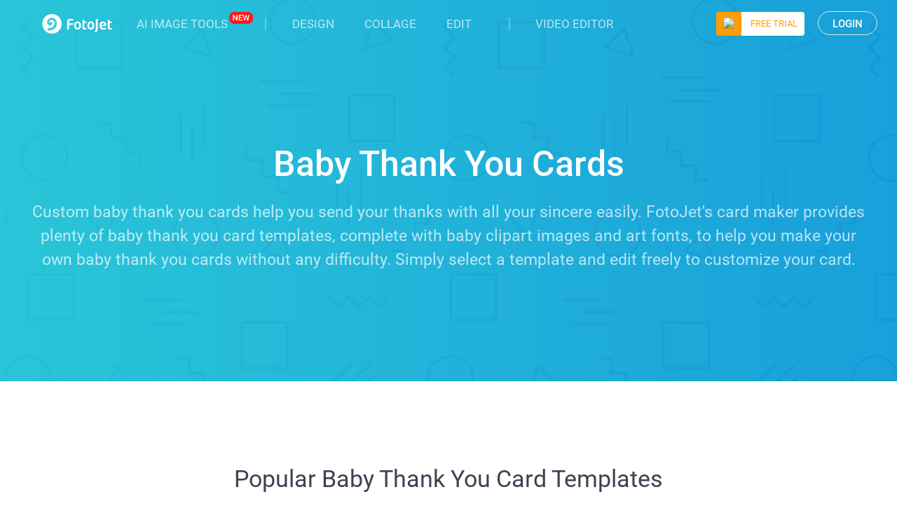

--- FILE ---
content_type: text/html; charset=utf-8
request_url: https://www.fotojet.com/features/photo-card/baby-thank-you.html
body_size: 35254
content:
<!DOCTYPE html>
<html xmlns="http://www.w3.org/1999/xhtml" xml:lang="en-gb" lang="en-gb" dir="ltr">
<head>
<link href="https://www.fotojet.com/features/photo-card/baby-thank-you.html" rel="canonical" />

    <meta name="robots" content="max-snippet:-1, max-image-preview:large, max-video-preview:-1" />
    <meta name="p:domain_verify" content="1917214a57181f2ab0c3fa6762cc2cc2"/>
    <meta name="viewport" content="width=device-width, initial-scale=1.0, user-scalable=no">
    <link href="/templates/fotojet/favicon.ico" rel="shortcut icon" type="image/vnd.microsoft.icon" />
    <link href="/fonts/unit_font.css?v=1561519065" rel="stylesheet">
    <script src="/web-res/js/fj_dependency.js?1591180289" type="90e1eafe6435f7c77050bfa0-text/javascript"></script>
    <base href="https://www.fotojet.com/features/photo-card/baby-thank-you.html" />
	<meta http-equiv="content-type" content="text/html; charset=utf-8" />
	<meta name="keywords" content="baby thank you cards, baby thank you card templates" />
	<meta name="robots" content="max-snippet:-1, max-image-preview:large, max-video-preview:-1" />
	<meta name="description" content="Express your thanks with baby thank you cards created by yourself." />
	
	<title>Baby Thank You Cards - Make Custom Baby Thank You Cards Online | FotoJet</title>
	<link href="/templates/fotojet/favicon.ico" rel="shortcut icon" type="image/vnd.microsoft.icon" />
	<link href="/templates/fotojet/css/style.css?v=1.0.7" rel="stylesheet" type="text/css" />
	<link href="/templates/fotojet/css/style-new.css?v=1.4.11" rel="stylesheet" type="text/css" />
	<link href="/components/com_fotojet/css/loaders.min.css" rel="stylesheet" type="text/css" />
	<link href="/web-res/css/fj_login_mod.css?1674229587" rel="stylesheet" type="text/css" />
	<script type="application/json" class="joomla-script-options new">{"csrf.token":"3e59b89e6800db52d4ce7a36b1f7fa62","system.paths":{"root":"","base":""},"system.keepalive":{"interval":840000,"uri":"\/index.php?option=com_ajax&amp;format=json"}}</script>
	<script src="/media/system/js/caption.js?3752ac7cce53b09277dbe88468d2dc0b" type="90e1eafe6435f7c77050bfa0-text/javascript"></script>
	<script src="/media/jui/js/bootstrap.min.js" type="90e1eafe6435f7c77050bfa0-text/javascript"></script>
	<script src="/media/system/js/core.js?3752ac7cce53b09277dbe88468d2dc0b" type="90e1eafe6435f7c77050bfa0-text/javascript"></script>
	<!--[if lt IE 9]><script src="/media/system/js/polyfill.event.js?3752ac7cce53b09277dbe88468d2dc0b" type="text/javascript"></script><![endif]-->
	<script src="/media/system/js/keepalive.js?3752ac7cce53b09277dbe88468d2dc0b" type="90e1eafe6435f7c77050bfa0-text/javascript"></script>
	<script src="/modules/mod_fotojet_upgrade/js/jquery.payment.min.js" type="90e1eafe6435f7c77050bfa0-text/javascript"></script>
	<script src="/modules/mod_fotojet_upgrade/js/dg.js" type="90e1eafe6435f7c77050bfa0-text/javascript"></script>
	<script type="90e1eafe6435f7c77050bfa0-text/javascript">
window.fjuser.info = {"result":false,"csrf_token":"3e59b89e6800db52d4ce7a36b1f7fa62"}
	</script>

    <link rel="stylesheet" type="text/css" media="screen and (max-device-width: 640px)"  href="/templates/fotojet/css/mobile.css?v=1.0.2" />
    <link rel="stylesheet" type="text/css" media="screen and (max-device-width: 640px)"  href="/templates/fotojet/css/new-mobile.css?v=1.2.1" />
      
    <!--Google Analytics Begin-->
    <script type="90e1eafe6435f7c77050bfa0-text/javascript">
         window.$ = jQuery;
        (function(i,s,o,g,r,a,m){i['GoogleAnalyticsObject']=r;i[r]=i[r]||function(){
                (i[r].q=i[r].q||[]).push(arguments)},i[r].l=1*new Date();a=s.createElement(o),
            m=s.getElementsByTagName(o)[0];a.async=1;a.src=g;m.parentNode.insertBefore(a,m)
        })(window,document,'script','//www.google-analytics.com/analytics.js','ga');

        ga('create', 'UA-988432-15', 'auto');
        ga('send', 'pageview');

        function gaEvent(category, action, label)
        {
            try {
                ga('send', 'event', category, action, label, 1);
            } catch(e) {}
        }

        function gaPage(url)
        {
            try {
                ga('set', 'page', url);
                ga('send', 'pageview');
            } catch(e) {}
        }

        var ss = false;
        
    </script>
    <!--Google Analytics End-->

    <!--[if lt IE 9]>
    <script src="/media/jui/js/html5.js"></script>
    <![endif]-->






</head>

<body class="site com_content view-article no-layout no-task itemid-674 ">



 
<div class="mobile_link"></div>
  

<div id="login"></div>


<script type="90e1eafe6435f7c77050bfa0-text/javascript">
    window.app_survey = {};
    app_survey.openBox = function () {
        if( !($("#upgrade").is(":visible") || $("#subscription").is(":visible")) ){
            showModal("signup_complete");
        }

    };
    window.confirmAccount = function () {
        jQuery("#emailService")[0].click();
        closeModal("signup_complete");
    };
</script>


<a id="emailService" style="display: none;" target="_blank" href="javascript:void(0)"></a>

<div id="signup_complete" class="fotojet-alert-panel fotojet-modal">
    <div class="fotojet-modal-body">
        <img class="fotojet-signup-complete-img" src="/modules/mod_fotojet_login/images/success.svg">
        <p class="fotojet-signup-complete-title">Your Account Has Been Registered Successfully!</p>
        <p class="fotojet-signup-complete-desc">To ensure the security of your account, please check your mail and click the activation link to activate your account now.</p>
    </div>
<div class="fotojet-modal-footer">
    <button type="button" onclick="if (!window.__cfRLUnblockHandlers) return false; confirmAccount()" class="fotojet-modal-default-btn fotojet-modal-one" data-cf-modified-90e1eafe6435f7c77050bfa0-="">Confirm Now!</button>
</div>
<button class="modal_close" onclick="if (!window.__cfRLUnblockHandlers) return false; closeModal('signup_complete');" data-cf-modified-90e1eafe6435f7c77050bfa0-=""></button>
</div>

<div id="alert" class="fotojet-alert-panel fotojet-modal">
    <div class="fotojet-modal-body">
        <p id="alert_msg" class="fotojet-alert-desc"></p>
    </div>
    <button class="modal_close" onclick="if (!window.__cfRLUnblockHandlers) return false; closeModal('alert');" data-cf-modified-90e1eafe6435f7c77050bfa0-=""></button>
</div>
<div id="fbTip" style="position: relative; display: none">
    <div class="fj-modal">
        <div class="mask"></div>
        <div class="wrap">
            <div class="close"><img src="/media/login/images/fj_mod_close.png"></div>
            <div style="background: #fff;width: 600px;border-radius: 8px!important; padding: 40px; font-size: 16px; color: #3d4351">
                <h3 style="text-align: center;margin-bottom: 30px;">Customer Notice</h3>
                <p style="margin-bottom: 20px;">Due to the Meta Platform Terms and Policies changes, signing up with Facebook is temporarily unavailable.
                </p>
                <p style="margin-bottom: 20px;">If you have not connected to FotoJet with your Facebook before, please close this window, sign up and login to FotoJet using your email address.</p>
                <p style="margin-bottom: 20px;">While if you have connected your Facebook account before, you can still continue logging into FotoJet with your Facebook now.</p>
                <div style="margin-top:30px; text-align: center;">
                    <button id="fbTipClose" type="button" class="fj-button fj-button_gray"
                            style="width: 100px; height: 40px; border-radius: 4px;">
                    <span>Close</span></button>
                    <button id="fbTipContinue" class="fj-button fj-button_primary"
                            style="box-shadow: none; border-radius: 4px; margin-left: 50px;">
                        <div><span class="fj-third-text">Continue</span></div>
                    </button>
                </div>
            </div>
        </div>
    </div>
</div>

<script type="90e1eafe6435f7c77050bfa0-text/javascript">
    const loginLanguage = {"signUp":"Sign Up","signUpFree":"Sign Up - Free","login":"Login","myAccount":"My Account","myDesigns":"My Designs","signOut":"Sign Out","upgrade":"Upgrade","freeTrial":"FREE TRIAL","policyBasic":"Basic Plan","policyPlus":"Plus Plan","policyBasicAnnual":"Basic Annual Plan","policyPlusAnnual":"Plus Annual Plan","policyBasicMonthly":"Basic Monthly Plan","policyPlusMonthly":"Plus Monthly Plan","haveAccount":"Already have an account?","noAccount":"Not a registered user yet?","facebookSignUp":"Sign Up with Facebook","facebookLogin":"Login with Facebook","facebookConnect":"Connect with Facebook","googleSignUp":"Sign Up with Google","googleLogin":"Login with Google","or":"or","email":"Email","emailConfirm":"Confirm Email","emailEmpty":"Email address can't be empty!","emailOverLength":"Email must be less than 64 characters!","emailWrongAddress":"Please enter a valid email address!","emailWrongConfirm":"The emails you've entered do not match!","emailHasTaken":"The email address is taken.","password":"Password","passwordEmpty":"Password can't be empty!","passwordOverLength":"Password must be between 6 and 64 characters!","loginErr":"Email address or password is incorrect!","loginPolicy":"By logging in, you agree to our ","signPolicy":"By signing up, you agree to our ","terms":"Terms of Use","and":" and ","privacyPolicy":"Privacy Policy","privacyPolicySub":".","rememberMe":"Remember me","forgotPassword":"Forgot password?"};
    window.language_tag = "en";
    window.csrf_token = "3e59b89e6800db52d4ce7a36b1f7fa62";
</script>

<!--兼容之前的代码-->
<script type="90e1eafe6435f7c77050bfa0-text/javascript">
    var loginTitle = "Login";
    var signupTitle = "Sign Up";
    var loginSaveTitle = "Login to Save";
    var loginPrintTitle = "Login to Print";
    var loginShareTitle = "Login to Share";
    var signupSaveTitle = "Sign Up to Save";
    var signupPrintTitle = "Sign Up to Print";
    var signupShareTitle = "Sign Up to Share";
    var loginConnectTip = "Failed to login, please check your network and try again.";
    var registerLoginFailed = "Registered successfully, but failed to login to your account.";
    var registerConnectTip = "Registration failed, please check your network and try again."
    var mailEmptyTip = "Email address can't be empty!";
    var mailLengthTip = "Email must be less than 64 characters!";
    var mailWrongTip = "Please enter a valid email address!";
    var mailConfirmTip = "The emails you've entered do not match!";
    var pswdEmptyTip = "Password can't be empty!";
    var pswdLengthTip = "Password must be between 6 and 64 characters!";
    var fbNoMail = "No email for this Facebook account.";
    var fbConnectTip = "Failed to connect to Facebook, please check your network and try again.";
    var fbConnect = "Connect with Facebook";
    var logoutConnectTip = "Failed to logout, please check your network and try again.";

    function stopDefault(e) {
        //如果提供了事件对象，则这是一个非IE浏览器
        if (e && e.preventDefault) {
            //阻止默认浏览器动作(W3C)
            e.preventDefault();
        } else {
            //IE中阻止函数器默认动作的方式
            window.event.returnValue = false;
        }
        return false;
    }

    jQuery("document").ready(function () {
        var el = document.getElementById('modal_mask');
        if (el) {
            el.onclick = function () {
                jQuery('.modal_close').filter(function (index) {
                    var isActivityTopBanner = jQuery(this).filter("[data-type='activityTopBanner']").length;
                    return jQuery(this).is(':visible') && !isActivityTopBanner;
                }).click();
            };
        }

        var myProfile = document.getElementById('myProfile');
        if (jQuery('#profile-div').length > 0) {
            myProfile.target = "_self";
        } else if (jQuery('#fotojet').length > 0) {
            myProfile.target = "_blank";
        }

        var uri = window.location.search;
        if ("" == true) {
            uri = uri.replace("?action=signin", '');
            uri = uri.replace("?action=signup", '');
            uri = uri.replace("?action=signin-update-payment", '');

            var flag = true;
            if (navigator.appName == "Microsoft Internet Explorer") {
                var ver = navigator.appVersion.split(";")[1].replace(/[ ]/g, "");
                if (ver == "MSIE6.0") {
                    flag = false;
                } else if (ver == "MSIE7.0") {
                    flag = false;
                } else if (ver == "MSIE8.0") {
                    flag = false;
                }
            }
            if (flag)
                window.history.replaceState(null, null, uri);
        }

        var val = "action";
        var re = new RegExp("" + val + "=([^&?]*)", "ig");
        var action = ((uri.match(re)) ? (uri.match(re)[0].substr(val.length + 1)) : null);

        if (action == "signin" || action == "signin-update-payment") {
            signinClick();
        } else if (action == "signup") {
            signupClick();
        }

        setTimeout(function () {
            try {
                if (isversionok == 0) {
                    val = "entry";
                    re = new RegExp("" + val + "=([^&?]*)", "ig");
                    var entry = ((uri.match(re)) ? (uri.match(re)[0].substr(val.length + 1)) : null); // queryParameter(uri, "entry");
                    if (entry && entry.toLowerCase() == 'edit') {
                        document.getElementById('flash_tip').style.display = "block";
                        gaEvent('Update Flash', 'Show', '');
                    } else {
                        if (entry) {
                            jQuery(".useH5").attr('href', "https://www.fotojet.com/apps/?entry=" + entry);
                        }

                        document.getElementById('h5_tip').style.display = "block";
                        gaEvent('Update H5', 'Show', '');
                    }
                }
            } catch (err) {
            }
        }, 1000);

        checkAds();

        jQuery(".modal_close").on({
            "mouseover": function (event) {
                var closeBtn = jQuery(event.target);
                jQuery(closeBtn).removeClass("modal_close-leave").addClass("modal_close-hover");
            },
            "mouseleave": function (event) {
                var closeBtn = jQuery(event.target);
                jQuery(closeBtn).removeClass("modal_close-hover").addClass("modal_close-leave");
            },
        });
        jQuery(".fotojet-checkbox-btn").click(function (event) {
            var target = event.currentTarget;
            jQuery(target).toggleClass('fotojet-checkbox-btn-checked');
        });

        jQuery("#fbTip > .fj-modal > .wrap > .close").on({
            "click": function (event) {
                jQuery("#fbTip").hide();
                jQuery("#modal_mask").hide();
            }
        });
        jQuery("#fbTipClose").on({
            "click": function (event) {
                jQuery("#fbTip").hide();
                jQuery("#modal_mask").hide();
            }
        });
        jQuery("#fbTipContinue").on({
            "click": function (event) {
                if(window.fbTipContinueCallback)
                {
                    window.fbTipContinueCallback();
                }
                jQuery("#fbTip").hide();
                jQuery("#modal_mask").hide();
            }
        });
    });

    window.onresize = function () {
        var w = document.documentElement.clientWidth;
        var h = document.documentElement.clientHeight;
        var overlay = document.getElementById("sbox-overlay");
        if (overlay) {
            overlay.style.width = w + "px";
            overlay.style.height = h + "px";
        }

        if (jQuery("#modal_mask").is(':visible')) {
            jQuery("#modal_mask").css({
                "height": jQuery(document).height(),
                "width": jQuery(document).width()
            });
        }

        checkAds();
    };

    function rememberLabelClick() {
        jQuery('#remember').click();
    }

    function gaUser(data) {
        inAppClick = true;
        gaEvent(data[0], data[1], data[2]);
    }
</script>
<script src="/web-res/js/fj_login_mod.js?v=1722233015" type="90e1eafe6435f7c77050bfa0-text/javascript"></script>
  
<!-- Body -->
<div id="modal_mask" style="display: none;"></div>
<div class="body">
            <!--Menu Begin-->
        <div class="top_menu menu_bg"><a href="/"><img src="/n_img/home/logo.svg" alt="FotoJet Logo" /></a>
            

<div class="custom"  >
	<ul class="navUl">
  <li class="drop-menu">
    <a href="https://www.flexclip.com/ai/" target="_blank" onclick="if (!window.__cfRLUnblockHandlers) return false; window.ealog.addEvent('menu_ai_click',{name:'AI Image Tools'});" data-cf-modified-90e1eafe6435f7c77050bfa0-="">AI IMAGE TOOLS</a>
    <div>
    <div class="child-menu">  
      <div><a href="https://www.flexclip.com/ai/image-to-image/" target="_blank" onclick="if (!window.__cfRLUnblockHandlers) return false; window.ealog.addEvent('menu_ai_click',{name:'AI Image to Image'});" data-cf-modified-90e1eafe6435f7c77050bfa0-="">
        <svg version="1.1" xmlns="http://www.w3.org/2000/svg" xmlns:xlink="http://www.w3.org/1999/xlink" x="0px" y="0px"
	 width="24px" height="24px" viewBox="0 0 24 24" enable-background="new 0 0 24 24" xml:space="preserve">
<path fill="#080A10" d="M17.1,1.25h-4.2c-3.907,0-5.65,1.743-5.65,5.65v0.35H6.9c-3.382,0-5.142,1.305-5.554,4.189
	c-0.061,0.108-0.096,0.234-0.096,0.367V17.1c0,3.908,1.743,5.65,5.65,5.65h4.2c3.908,0,5.65-1.742,5.65-5.65v-0.35h0.35
	c3.382,0,5.143-1.305,5.555-4.189c0.061-0.108,0.096-0.233,0.096-0.367V6.9C22.75,2.993,21.008,1.25,17.1,1.25z M8.75,6.9
	c0-3.103,1.047-4.15,4.15-4.15h4.2c3.104,0,4.15,1.047,4.15,4.15v2.422l-0.787-0.705c-0.812-0.728-2.084-0.727-2.896,0L16.19,9.848
	c-0.5-1.125-1.339-1.885-2.589-2.271c0.355-0.361,0.576-0.855,0.576-1.401c0-1.103-0.897-2-2-2s-2,0.897-2,2
	c0,0.396,0.119,0.763,0.318,1.074H8.75V6.9z M11.676,6.176c0-0.276,0.224-0.5,0.5-0.5s0.5,0.224,0.5,0.5s-0.225,0.5-0.5,0.5
	S11.676,6.452,11.676,6.176z M2.75,12.9c0-3.103,1.047-4.15,4.15-4.15H8h3.1c3.103,0,4.15,1.047,4.15,4.15v0.56
	c-0.809-0.559-1.939-0.512-2.684,0.157L9.769,16.12c-0.239,0.214-0.658,0.212-0.89,0.006L8.65,15.917
	c-0.731-0.656-1.894-0.722-2.706-0.153L2.792,17.97C2.769,17.696,2.75,17.415,2.75,17.1V12.9z M15.25,17.1
	c0,3.104-1.047,4.15-4.15,4.15H6.9c-2.121,0-3.265-0.509-3.787-1.81c0.131-0.009,0.261-0.047,0.376-0.128l3.316-2.32
	c0.247-0.173,0.626-0.155,0.838,0.036l0.229,0.209c0.812,0.729,2.084,0.727,2.897,0l2.798-2.503c0.24-0.213,0.656-0.213,0.896,0
	l0.787,0.705V16V17.1z M17.1,15.25h-0.311c0.015-0.123,0.006-0.245-0.039-0.361V12.9c0-0.524-0.037-1.003-0.101-1.45l1.917-1.715
	c0.24-0.214,0.657-0.214,0.896,0l1.096,0.982c0.196,0.176,0.456,0.216,0.692,0.153V11.1C21.25,14.203,20.203,15.25,17.1,15.25z
	 M6.176,14.177c1.103,0,2-0.897,2-2s-0.897-2-2-2s-2,0.897-2,2S5.073,14.177,6.176,14.177z M6.176,11.676c0.276,0,0.5,0.224,0.5,0.5
	s-0.224,0.5-0.5,0.5s-0.5-0.225-0.5-0.5S5.9,11.676,6.176,11.676z"/>
</svg>
        AI Image to Image </a></div>
      <div><a href="https://www.flexclip.com/ai/object-remover/" target="_blank" onclick="if (!window.__cfRLUnblockHandlers) return false; window.ealog.addEvent('menu_ai_click',{name:'AI Object Remover'});" data-cf-modified-90e1eafe6435f7c77050bfa0-="">
        <svg version="1.1" xmlns="http://www.w3.org/2000/svg" xmlns:xlink="http://www.w3.org/1999/xlink" x="0px" y="0px"
	 width="24px" height="24px" viewBox="0 0 24 24" enable-background="new 0 0 24 24" xml:space="preserve">
<path fill="#080A10" d="M10.75,22c0,0.414-0.336,0.75-0.75,0.75H9c-5.432,0-7.75-2.317-7.75-7.75V9c0-5.432,2.318-7.75,7.75-7.75h6
	c5.433,0,7.75,2.318,7.75,7.75v2c0,0.414-0.336,0.75-0.75,0.75s-0.75-0.336-0.75-0.75V9c0-4.614-1.636-6.25-6.25-6.25H9
	C4.386,2.75,2.75,4.386,2.75,9v6c0,4.614,1.636,6.25,6.25,6.25h1C10.414,21.25,10.75,21.586,10.75,22z M22.141,17.431l-2.81,2.81
	c-0.009,0.009-0.022,0.012-0.032,0.021L17.43,22.13c-0.406,0.407-0.943,0.61-1.481,0.61c-0.536,0-1.073-0.201-1.484-0.605
	l-1.586-1.597c-0.809-0.809-0.812-2.139-0.004-2.963l1.881-1.872c0.006-0.007,0.008-0.016,0.015-0.023l2.81-2.82
	c0.82-0.819,2.153-0.819,2.972-0.001l1.582,1.592C22.956,15.273,22.96,16.611,22.141,17.431z M17.735,19.705l-2.431-2.431
	l-1.365,1.358c-0.225,0.229-0.227,0.62,0.001,0.848l1.582,1.592c0.228,0.225,0.62,0.228,0.847-0.002c0.001,0,0.001,0,0.001,0
	L17.735,19.705z M21.07,15.51l-1.582-1.592c-0.223-0.223-0.622-0.225-0.848,0.003l-2.276,2.284l2.44,2.44l2.275-2.275
	C21.311,16.14,21.306,15.746,21.07,15.51z M14.078,14.271l-2.498,1.482c-0.389,0.229-0.875,0.343-1.358,0.343
	c-0.485,0-0.968-0.114-1.353-0.343l-2.497-1.482c-0.795-0.466-1.397-1.546-1.397-2.51V8.937c0-0.959,0.601-2.039,1.397-2.511
	l2.498-1.482c0.763-0.467,1.932-0.469,2.713,0.003l2.493,1.479c0.795,0.464,1.398,1.545,1.398,2.511v2.823
	C15.477,12.718,14.875,13.798,14.078,14.271z M7.139,7.716C7.112,7.732,7.087,7.764,7.061,7.784l3.16,1.953l3.166-1.958
	c-0.024-0.018-0.045-0.046-0.069-0.06l-2.502-1.485c-0.152-0.092-0.375-0.138-0.595-0.138c-0.216,0-0.43,0.044-0.574,0.132
	L7.139,7.716L7.139,7.716z M9.472,14.366v-3.328L6.476,9.187v2.574c0,0.428,0.32,1.02,0.66,1.219L9.472,14.366z M13.977,11.76V9.178
	l-3.004,1.859v3.334l2.34-1.389C13.653,12.778,13.977,12.185,13.977,11.76z"/>
</svg>
        AI Object Remover </a></div>
      <div><a href="https://www.flexclip.com/ai/3d-photo-animation/" target="_blank" onclick="if (!window.__cfRLUnblockHandlers) return false; window.ealog.addEvent('menu_ai_click',{name:'AI Image to 3D Animation'});" data-cf-modified-90e1eafe6435f7c77050bfa0-="">
        <svg version="1.1" xmlns="http://www.w3.org/2000/svg" xmlns:xlink="http://www.w3.org/1999/xlink" x="0px" y="0px"
	 width="22px" height="22px" viewBox="0 0 22 22" enable-background="new 0 0 22 22" xml:space="preserve">
<path fill="#080A10" d="M15.25,1c0-0.414,0.336-0.75,0.75-0.75c3.439,0,5.75,2.311,5.75,5.75v2c0,0.414-0.336,0.75-0.75,0.75
	S20.25,8.414,20.25,8V6c0-2.582-1.668-4.25-4.25-4.25C15.586,1.75,15.25,1.414,15.25,1z M1,8.75c0.414,0,0.75-0.336,0.75-0.75V6
	c0-2.582,1.668-4.25,4.25-4.25h5.77c0.415,0,0.75-0.336,0.75-0.75s-0.335-0.75-0.75-0.75H6C2.561,0.25,0.25,2.561,0.25,6v2
	C0.25,8.414,0.586,8.75,1,8.75z M21.001,13.25c-0.414,0-0.75,0.336-0.75,0.75v2c0,2.582-1.668,4.25-4.25,4.25h-5.53
	c-0.414,0-0.75,0.336-0.75,0.75s0.336,0.75,0.75,0.75h5.53c3.439,0,5.75-2.311,5.75-5.75v-2
	C21.751,13.586,21.415,13.25,21.001,13.25z M6,20.25c-2.582,0-4.25-1.668-4.25-4.25v-2c0-0.414-0.336-0.75-0.75-0.75
	S0.25,13.586,0.25,14v2c0,3.439,2.311,5.75,5.75,5.75c0.414,0,0.75-0.336,0.75-0.75S6.414,20.25,6,20.25z M11.001,17.757
	c-0.576,0-1.15-0.128-1.606-0.382l-3.199-1.779C5.241,15.072,4.49,13.8,4.49,12.7V9.31c0-1.092,0.749-2.364,1.705-2.895l3.2-1.78
	c0.908-0.521,2.297-0.521,3.224,0.002l3.195,1.778c0.955,0.522,1.706,1.795,1.706,2.895v3.39c0,1.092-0.749,2.363-1.706,2.896
	l-3.2,1.779C12.152,17.63,11.576,17.757,11.001,17.757z M16.021,9.31c0-0.007-0.004-0.015-0.004-0.022l-4.267,2.474v4.35
	c0.044-0.018,0.099-0.027,0.138-0.049l3.198-1.777c0.489-0.272,0.935-1.027,0.935-1.585V9.31z M6.924,7.726
	C6.83,7.779,6.741,7.862,6.652,7.945l4.347,2.518l4.354-2.525c-0.086-0.08-0.172-0.161-0.263-0.211l-3.205-1.783
	c-0.234-0.132-0.562-0.199-0.886-0.199c-0.321,0-0.641,0.065-0.866,0.194L6.924,7.726C6.924,7.726,6.924,7.726,6.924,7.726z
	 M10.125,16.064c0.036,0.02,0.086,0.028,0.125,0.045v-4.346L5.993,9.296c0,0.004-0.002,0.009-0.002,0.014v3.39
	c0,0.562,0.443,1.315,0.931,1.583L10.125,16.064z"/>
</svg>
        AI Image to 3D Animation </a></div>
      <div><a href="https://www.flexclip.com/ai/image-background-remover/" target="_blank" onclick="if (!window.__cfRLUnblockHandlers) return false; window.ealog.addEvent('menu_ai_click',{name:'AI Image BG Remover'});" data-cf-modified-90e1eafe6435f7c77050bfa0-="">
        <svg version="1.1" xmlns="http://www.w3.org/2000/svg" xmlns:xlink="http://www.w3.org/1999/xlink" x="0px" y="0px"
	 width="24px" height="24px" viewBox="0 0 24 24" enable-background="new 0 0 24 24" xml:space="preserve">
<path fill="#080A10" d="M8.968,22.75c-0.561,0-1.095-0.026-1.588-0.077c-0.412-0.043-0.711-0.412-0.668-0.823
	c0.042-0.412,0.408-0.715,0.824-0.669c0.45,0.047,0.934,0.068,1.464,0.069h1.455c0.414,0,0.75,0.336,0.75,0.75
	s-0.336,0.75-0.75,0.75H9C8.989,22.75,8.979,22.75,8.968,22.75z M15,22.75h-1.546c-0.414,0-0.75-0.336-0.75-0.75
	s0.336-0.75,0.75-0.75H15c0.489,0,0.954-0.021,1.38-0.062c0.423-0.029,0.779,0.265,0.818,0.676c0.039,0.413-0.264,0.778-0.676,0.818
	C16.049,22.728,15.536,22.75,15,22.75z M19.325,21.902c-0.267,0-0.524-0.143-0.66-0.393c-0.197-0.365-0.062-0.82,0.302-1.017
	c0.755-0.409,1.301-1.001,1.667-1.812c0.172-0.377,0.616-0.543,0.993-0.374c0.377,0.171,0.545,0.615,0.374,0.993
	c-0.5,1.104-1.28,1.949-2.319,2.511C19.567,21.873,19.445,21.902,19.325,21.902z M4.595,21.857c-0.125,0-0.252-0.031-0.368-0.097
	c-1.036-0.585-1.778-1.421-2.27-2.556c-0.165-0.38,0.01-0.821,0.39-0.986c0.381-0.165,0.822,0.01,0.986,0.391
	c0.357,0.823,0.891,1.427,1.631,1.845c0.361,0.204,0.488,0.661,0.285,1.022C5.111,21.721,4.857,21.857,4.595,21.857z M21.966,16.832
	c-0.018,0-0.034-0.001-0.052-0.002c-0.413-0.028-0.726-0.386-0.697-0.799C21.239,15.703,21.25,15.36,21.25,15v-1.917
	c0-0.414,0.336-0.75,0.75-0.75s0.75,0.336,0.75,0.75V15c0,0.396-0.013,0.773-0.037,1.133C22.687,16.529,22.356,16.832,21.966,16.832
	z M2.028,16.738c-0.393,0-0.723-0.306-0.748-0.703C1.26,15.705,1.25,15.36,1.25,15v-2.01c0-0.23,0.104-0.436,0.266-0.573
	C1.354,12.28,1.25,12.074,1.25,11.844V9l0.751-0.156l0.75,0.082l0,2.918c0,0.23-0.104,0.436-0.266,0.573
	C2.646,12.555,2.75,12.76,2.75,12.99V15c0,0.327,0.009,0.643,0.027,0.941c0.026,0.414-0.289,0.77-0.702,0.796
	C2.06,16.738,2.044,16.738,2.028,16.738z M22,10.833c-0.414,0-0.75-0.336-0.75-0.75V9c0-0.665-0.037-1.273-0.111-1.809
	c-0.057-0.411,0.23-0.789,0.641-0.846c0.416-0.052,0.789,0.23,0.846,0.641C22.709,7.598,22.75,8.256,22.75,9v1.083
	C22.75,10.497,22.414,10.833,22,10.833z M2.368,6.628c-0.068,0-0.138-0.009-0.207-0.029C1.764,6.485,1.533,6.07,1.646,5.672
	C1.998,4.441,2.582,3.498,3.43,2.789c0.318-0.266,0.792-0.224,1.057,0.095C4.752,3.201,4.709,3.674,4.392,3.94
	c-0.61,0.51-1.036,1.211-1.303,2.144C2.995,6.414,2.694,6.628,2.368,6.628z M20.915,5.03c-0.241,0-0.479-0.116-0.623-0.331
	c-0.46-0.683-1.108-1.168-1.983-1.484c-0.39-0.141-0.591-0.571-0.45-0.96s0.572-0.591,0.96-0.451
	c1.186,0.428,2.074,1.102,2.718,2.058c0.231,0.344,0.141,0.81-0.203,1.041C21.204,4.989,21.059,5.03,20.915,5.03z M6.63,2.941
	c-0.354,0-0.67-0.252-0.736-0.614C5.818,1.92,6.088,1.529,6.495,1.454C7.237,1.317,8.057,1.25,9,1.25h0.619
	c0.414,0,0.75,0.336,0.75,0.75s-0.336,0.75-0.75,0.75H9c-0.839,0-1.59,0.06-2.232,0.179C6.722,2.938,6.676,2.941,6.63,2.941z
	 M15.619,2.761c-0.009,0-0.018,0-0.027,0C15.399,2.753,15.202,2.75,15,2.75h-2.381c-0.414,0-0.75-0.336-0.75-0.75
	s0.336-0.75,0.75-0.75H15c0.222,0,0.437,0.003,0.646,0.011c0.414,0.015,0.737,0.363,0.722,0.777
	C16.354,2.443,16.021,2.761,15.619,2.761z M15.162,17.75h-6.38c-0.891,0-1.703-0.453-2.172-1.213
	c-0.47-0.76-0.512-1.689-0.114-2.487l0.86-1.725c0.34-0.678,0.901-1.104,1.54-1.17c0.629-0.065,1.27,0.234,1.738,0.822l0.113,0.145
	c0.13,0.164,0.281,0.257,0.398,0.248c0.116-0.01,0.247-0.127,0.351-0.314v0c0.012-0.021,0.025-0.042,0.039-0.062
	c0.067-0.129,0.145-0.269,0.228-0.419l0.679-1.223c0.456-0.823,1.152-1.283,1.821-1.237c0.701,0.036,1.315,0.553,1.684,1.417
	l1.565,3.655c0.339,0.794,0.258,1.697-0.218,2.417C16.819,17.321,16.022,17.75,15.162,17.75z M9.069,12.646
	c-0.006,0-0.012,0-0.018,0.001c-0.116,0.012-0.251,0.146-0.353,0.35l-0.86,1.723c-0.167,0.335-0.15,0.71,0.048,1.028
	c0.197,0.319,0.523,0.502,0.896,0.502h6.38c0.36,0,0.682-0.173,0.88-0.474c0.2-0.303,0.233-0.668,0.091-1.002l-1.565-3.654
	c-0.177-0.414-0.354-0.508-0.382-0.509l0,0c-0.031,0-0.216,0.078-0.432,0.467l-0.937,1.688c-0.003,0.006-0.006,0.011-0.009,0.017v0
	l0,0c0,0,0,0,0,0c-0.005,0.01-0.011,0.021-0.017,0.031l-0.102,0.183l-0.01-0.005c-0.352,0.511-0.854,0.826-1.407,0.873
	c-0.632,0.053-1.246-0.244-1.7-0.812l-0.114-0.146C9.329,12.746,9.181,12.646,9.069,12.646z M9.473,10.75
	c-1.241,0-2.25-1.009-2.25-2.25s1.009-2.25,2.25-2.25s2.25,1.009,2.25,2.25S10.713,10.75,9.473,10.75z M9.473,7.75
	c-0.414,0-0.75,0.336-0.75,0.75s0.336,0.75,0.75,0.75s0.75-0.336,0.75-0.75S9.886,7.75,9.473,7.75z"/>
</svg>
        AI Image BG Remover </a></div>
      <div><a href="https://www.flexclip.com/ai/text-to-image/" target="_blank" onclick="if (!window.__cfRLUnblockHandlers) return false; window.ealog.addEvent('menu_ai_click',{name:'AI Text to Image'});" data-cf-modified-90e1eafe6435f7c77050bfa0-="">
        <svg version="1.1" xmlns="http://www.w3.org/2000/svg" xmlns:xlink="http://www.w3.org/1999/xlink" x="0px" y="0px"
	 width="24px" height="24px" viewBox="0 0 24 24" enable-background="new 0 0 24 24" xml:space="preserve">
<path fill="#080A10" d="M8.824,11.471c1.459,0,2.647-1.188,2.647-2.647c0-1.46-1.188-2.647-2.647-2.647
	c-1.46,0-2.647,1.188-2.647,2.647C6.176,10.283,7.364,11.471,8.824,11.471z M8.824,7.676c0.632,0,1.147,0.515,1.147,1.147
	c0,0.632-0.515,1.147-1.147,1.147c-0.633,0-1.147-0.515-1.147-1.147C7.676,8.191,8.191,7.676,8.824,7.676z M23.75,12
	c0-0.414-0.336-0.75-0.75-0.75h-1.45V9.36c0-0.353-0.014-0.686-0.037-1.01H23c0.414,0,0.75-0.336,0.75-0.75S23.414,6.85,23,6.85
	h-1.692c-0.507-2.319-1.839-3.651-4.158-4.158V1c0-0.414-0.336-0.75-0.75-0.75S15.65,0.586,15.65,1v1.487
	C15.327,2.465,14.993,2.45,14.64,2.45h-1.89V1c0-0.414-0.336-0.75-0.75-0.75S11.25,0.586,11.25,1v1.45H9.36
	c-0.349,0-0.679,0.014-0.999,0.036V1c0-0.414-0.336-0.75-0.75-0.75S6.861,0.586,6.861,1v1.689C4.535,3.194,3.2,4.527,2.692,6.85H1
	c-0.414,0-0.75,0.336-0.75,0.75S0.586,8.35,1,8.35h1.487C2.465,8.674,2.45,9.007,2.45,9.36v1.89H1c-0.414,0-0.75,0.336-0.75,0.75
	S0.586,12.75,1,12.75h1.45v1.89c0,0.353,0.014,0.687,0.037,1.011H1c-0.414,0-0.75,0.336-0.75,0.75S0.586,17.15,1,17.15h1.692
	c0.508,2.322,1.843,3.655,4.169,4.161V23c0,0.414,0.336,0.75,0.75,0.75s0.75-0.336,0.75-0.75v-1.486
	c0.32,0.022,0.65,0.036,0.999,0.036h1.901V23c0,0.414,0.336,0.75,0.75,0.75s0.75-0.336,0.75-0.75v-1.45h1.879
	c0.353,0,0.687-0.014,1.011-0.037V23c0,0.414,0.336,0.75,0.75,0.75s0.75-0.336,0.75-0.75v-1.692c2.318-0.507,3.65-1.839,4.158-4.158
	H23c0.414,0,0.75-0.336,0.75-0.75s-0.336-0.75-0.75-0.75h-1.487c0.022-0.324,0.037-0.658,0.037-1.011v-0.924
	c0.003-0.003,0.006-0.004,0.009-0.007c0.247-0.276,0.239-0.678,0.016-0.959H23C23.414,12.75,23.75,12.414,23.75,12z M9.36,3.95h5.28
	c3.994,0,5.41,1.416,5.41,5.41v1.995c-0.973-0.854-2.483-0.85-3.45,0.015l-3.646,3.262c-0.399,0.356-1.071,0.356-1.465,0.006
	l-0.295-0.271c-0.876-0.785-2.271-0.866-3.245-0.184l-3.792,2.654C4.019,16.212,3.95,15.487,3.95,14.64V9.36
	C3.95,5.366,5.366,3.95,9.36,3.95z M14.64,20.05H9.36c-2.388,0-3.849-0.512-4.642-1.773l4.091-2.864
	c0.411-0.286,1.018-0.256,1.378,0.066l0.295,0.271c0.974,0.873,2.5,0.873,3.472,0l3.646-3.262c0.4-0.358,1.073-0.356,1.472,0
	l0.979,0.876v1.275C20.05,18.634,18.634,20.05,14.64,20.05z"/>
</svg>
        AI Text to Image </a></div>
      <div><a href="https://www.flexclip.com/ai/image-upscaler/" target="_blank" onclick="if (!window.__cfRLUnblockHandlers) return false; window.ealog.addEvent('menu_ai_click',{name:'AI Image Upscaler'});" data-cf-modified-90e1eafe6435f7c77050bfa0-=""><svg version="1.1" xmlns="http://www.w3.org/2000/svg" xmlns:xlink="http://www.w3.org/1999/xlink" x="0px" y="0px"
	 width="24px" height="24px" viewBox="0 0 24 24" enable-background="new 0 0 24 24" xml:space="preserve">
<path fill="#080A10" d="M15,22.75H9c-5.432,0-7.75-2.317-7.75-7.75V9c0-5.432,2.318-7.75,7.75-7.75h6c5.433,0,7.75,2.318,7.75,7.75
	v6C22.75,20.433,20.433,22.75,15,22.75z M9,2.75C4.386,2.75,2.75,4.386,2.75,9v6c0,4.614,1.636,6.25,6.25,6.25h6
	c4.614,0,6.25-1.636,6.25-6.25V9c0-4.614-1.636-6.25-6.25-6.25H9z M11.25,17.5c0-0.414-0.336-0.75-0.75-0.75h-2
	c-0.689,0-1.25-0.561-1.25-1.25v-2c0-0.414-0.336-0.75-0.75-0.75s-0.75,0.336-0.75,0.75v2c0,1.517,1.233,2.75,2.75,2.75h2
	C10.914,18.25,11.25,17.914,11.25,17.5z M18.25,10.5v-2c0-1.517-1.233-2.75-2.75-2.75h-2c-0.414,0-0.75,0.336-0.75,0.75
	s0.336,0.75,0.75,0.75h2c0.689,0,1.25,0.561,1.25,1.25v2c0,0.414,0.336,0.75,0.75,0.75S18.25,10.914,18.25,10.5z"/>
</svg>
        AI Image Upscaler </a></div>
      <div><a href="https://www.flexclip.com/ai/old-photo-restoration/" target="_blank" onclick="if (!window.__cfRLUnblockHandlers) return false; window.ealog.addEvent('menu_ai_click',{name:'AI Old Photo Restoration'});" data-cf-modified-90e1eafe6435f7c77050bfa0-=""><svg version="1.1" xmlns="http://www.w3.org/2000/svg" xmlns:xlink="http://www.w3.org/1999/xlink" x="0px" y="0px"
	 width="24px" height="24px" viewBox="0 0 24 24" enable-background="new 0 0 24 24" xml:space="preserve">
<path fill="#080A10" d="M7.047,21.505c-0.049,0-0.099-0.001-0.148-0.002c-1.158-0.037-2.248-0.509-3.068-1.329
	c-0.82-0.818-1.292-1.908-1.329-3.067c-0.037-1.171,0.371-2.296,1.15-3.169l4.893-4.904c-0.155-2.026,0.561-4.002,1.994-5.47
	c0.001-0.001,0.003-0.003,0.004-0.005c1.678-1.688,4.073-2.4,6.404-1.906c0.243,0.052,0.444,0.22,0.538,0.449
	c0.095,0.229,0.069,0.491-0.067,0.698L15.73,5.364c-0.03,0.047-0.067,0.091-0.108,0.13c-0.421,0.402-0.652,0.969-0.634,1.555
	c0.015,0.562,0.262,1.092,0.678,1.455c0.398,0.337,0.914,0.509,1.449,0.487c0.533-0.026,1.034-0.254,1.411-0.642l2.369-2.369
	c0.185-0.184,0.449-0.258,0.703-0.2c0.253,0.06,0.457,0.247,0.539,0.493c0.854,2.568,0.146,5.43-1.805,7.292
	c-1.452,1.385-3.387,2.081-5.38,1.912l-4.855,4.848C9.231,21.098,8.162,21.505,7.047,21.505z M11.61,4.615
	c-1.197,1.228-1.757,2.904-1.538,4.601c0.03,0.23-0.049,0.461-0.213,0.626l-5.116,5.125c-0.493,0.554-0.767,1.308-0.742,2.092
	c0.025,0.776,0.341,1.506,0.89,2.055c0.55,0.55,1.279,0.865,2.055,0.89c0.775,0.019,1.537-0.248,2.123-0.771l5.077-5.07
	c0.165-0.165,0.397-0.249,0.63-0.212c1.659,0.216,3.309-0.315,4.521-1.472c1.216-1.16,1.816-2.815,1.678-4.458l-1.381,1.38
	c-0.635,0.654-1.492,1.044-2.406,1.088c-0.926,0.046-1.803-0.256-2.5-0.848c-0.74-0.646-1.174-1.572-1.2-2.549
	c-0.029-0.978,0.346-1.928,1.034-2.619L15.492,3c-0.002,0-0.004,0-0.006,0C14.044,3,12.651,3.567,11.61,4.615z M7.503,17.728
	l1.668-1.562c0.302-0.283,0.318-0.758,0.035-1.061c-0.283-0.301-0.757-0.317-1.06-0.035l-1.668,1.562
	c-0.302,0.283-0.318,0.758-0.035,1.061C6.59,17.85,6.79,17.93,6.99,17.93C7.174,17.93,7.358,17.862,7.503,17.728z"/>
</svg>
        AI Old Photo Restoration </a></div>
      <div><a href="https://www.flexclip.com/ai/photo-colorizer/" target="_blank" onclick="if (!window.__cfRLUnblockHandlers) return false; window.ealog.addEvent('menu_ai_click',{name:'AI Photo Colorizer'});" data-cf-modified-90e1eafe6435f7c77050bfa0-=""><svg version="1.1" xmlns="http://www.w3.org/2000/svg" xmlns:xlink="http://www.w3.org/1999/xlink" x="0px" y="0px"
	 width="24px" height="24px" viewBox="0 0 24 24" enable-background="new 0 0 24 24" xml:space="preserve">
<path fill="#080A10" d="M22,9.25c-0.414,0-0.75,0.336-0.75,0.75v2.267l-0.392-0.336c-1.064-0.915-2.732-0.914-3.797,0l-4.161,3.57
	c-0.5,0.43-1.344,0.429-1.836,0.006l-0.336-0.295c-0.957-0.824-2.482-0.908-3.546-0.195l-4.135,2.776
	C2.846,17.016,2.75,16.094,2.75,15V9c0-4.614,1.636-6.25,6.25-6.25h4c0.414,0,0.75-0.336,0.75-0.75S13.414,1.25,13,1.25H9
	c-4.989,0-7.345,1.963-7.697,6.489C1.272,7.821,1.25,7.907,1.25,8v7c0,5.433,2.318,7.75,7.75,7.75h6c5.433,0,7.75-2.317,7.75-7.75
	v-5C22.75,9.586,22.414,9.25,22,9.25z M15,21.25H9c-2.758,0-4.445-0.591-5.362-2.046l4.379-2.941
	c0.514-0.345,1.276-0.307,1.727,0.081l0.336,0.296c1.065,0.914,2.732,0.914,3.797,0l4.16-3.57c0.5-0.43,1.344-0.43,1.844,0
	l1.368,1.176V15C21.25,19.614,19.614,21.25,15,21.25z M12.812,6.891c-0.057,0.065-0.104,0.139-0.153,0.212
	c-1.211,0.22-2.14,1.183-2.278,2.439l-0.135,1.229c-0.064,0.552,0.123,1.095,0.515,1.489c0.343,0.346,0.801,0.535,1.279,0.535
	c0.067,0,0.135-0.004,0.203-0.011l1.249-0.138c0.646-0.084,1.219-0.359,1.653-0.796c0.001-0.001,0.002-0.002,0.003-0.003
	c0.42-0.425,0.684-0.962,0.779-1.542c0.051-0.034,0.104-0.067,0.151-0.101l0.99-0.793c1.729-1.387,3.73-4.089,4.557-6.15
	c0.224-0.553,0.1-1.161-0.317-1.577c-0.403-0.415-1.002-0.543-1.577-0.331c-0.334,0.132-0.688,0.298-1.053,0.493
	c-0.06,0.032-0.112,0.07-0.158,0.114c-0.188,0.122-0.684,0.436-1.962,1.231c-1.233,0.9-2.293,1.873-2.986,2.74L12.812,6.891z
	 M13.313,11.157l-1.236,0.136c-0.123,0.014-0.213-0.05-0.252-0.09s-0.104-0.126-0.088-0.262l0.136-1.234
	c0.082-0.742,0.707-1.143,1.303-1.155c0.004,0,0.008,0,0.013,0c0.006,0,0.012,0.003,0.018,0.003c0.041-0.003,0.079,0.002,0.13,0.002
	c0.274,0.036,0.534,0.168,0.75,0.383c0.212,0.213,0.333,0.448,0.371,0.733c0.009,0.058,0.011,0.118,0.011,0.173
	c0,0.003,0.002,0.006,0.002,0.009c-0.004,0.354-0.139,0.686-0.387,0.938C13.884,10.991,13.612,11.118,13.313,11.157z M15.684,8.598
	c-0.133-0.261-0.308-0.504-0.524-0.721c-0.229-0.232-0.489-0.417-0.777-0.556l0.362-0.456c0.055-0.068,0.127-0.143,0.188-0.213
	c0.74,0.079,1.328,0.65,1.43,1.383c-0.078,0.067-0.157,0.145-0.233,0.206L15.684,8.598z M17.396,4.434
	c0.945-0.587,1.561-0.969,1.943-1.244c0.017-0.007,0.032-0.014,0.048-0.022c0.002-0.001,0.003-0.002,0.005-0.002v0
	C19.699,3,20.001,2.858,20.233,2.7c-0.505,1.26-1.582,2.877-2.698,4.152c-0.308-0.604-0.801-1.092-1.41-1.39
	C16.522,5.112,16.948,4.762,17.396,4.434z"/>
</svg>
        AI Photo Colorizer </a></div>
      <div><a href="https://www.flexclip.com/ai/face-swap/" target="_blank" onclick="if (!window.__cfRLUnblockHandlers) return false; window.ealog.addEvent('menu_ai_click',{name:'AI Face Swap'});" data-cf-modified-90e1eafe6435f7c77050bfa0-="">
        <svg version="1.1" xmlns="http://www.w3.org/2000/svg" xmlns:xlink="http://www.w3.org/1999/xlink" x="0px" y="0px"
	 width="24px" height="24px" viewBox="0 0 24 24" enable-background="new 0 0 24 24" xml:space="preserve">
<g>
	<path fill="#080A10" d="M23,15.22c-0.414,0-0.75,0.336-0.75,0.75c0,2.957-2.064,5.441-4.827,6.087l0.271-0.451
		c0.213-0.355,0.098-0.815-0.258-1.029c-0.357-0.213-0.816-0.097-1.029,0.258l-1.05,1.75c-0.139,0.231-0.143,0.521-0.009,0.755
		C15.48,23.574,15.729,23.72,16,23.72c4.273,0,7.75-3.477,7.75-7.75C23.75,15.556,23.414,15.22,23,15.22z"/>
	<path fill="#080A10" d="M6.578,1.883L6.307,2.334C6.094,2.689,6.209,3.15,6.564,3.363C6.918,3.576,7.38,3.461,7.593,3.105
		l1.05-1.75c0.139-0.231,0.143-0.52,0.01-0.755C8.52,0.365,8.27,0.22,8,0.22c-4.273,0-7.75,3.477-7.75,7.75
		c0,0.414,0.336,0.75,0.75,0.75s0.75-0.336,0.75-0.75C1.75,5.013,3.814,2.529,6.578,1.883z"/>
	<path fill="#080A10" d="M22.25,8.67c0-1.979-0.625-3.566-1.817-4.677c-1.31-1.425-3.169-2.243-5.103-2.243
		c-3.732,0-6.776,2.972-6.907,6.673c-3.7,0.132-6.673,3.175-6.673,6.907c0,1.426,0.401,2.732,1.189,3.881
		C4.231,21.12,6.377,22.26,8.68,22.26c3.735,0,6.781-2.978,6.907-6.683C19.283,15.44,22.25,12.398,22.25,8.67z M15.33,3.25
		c1.515,0,2.972,0.641,4.038,1.798c0.93,0.868,1.382,2.053,1.382,3.622c0,2.932-2.341,5.328-5.251,5.417
		c-0.024-0.133-0.071-0.259-0.103-0.389c-0.019-0.079-0.04-0.158-0.062-0.236c-0.113-0.401-0.255-0.788-0.435-1.156
		c0.236,0.058,0.478,0.097,0.732,0.097c1.706,0,3.094-1.388,3.094-3.094c0-0.672-0.547-1.218-1.219-1.218h-3.75
		c-0.672,0-1.219,0.546-1.219,1.218c0,0.104,0.021,0.202,0.031,0.304c-0.789-0.541-1.684-0.935-2.655-1.111
		C10.002,5.59,12.398,3.25,15.33,3.25z M14.062,9.59h3.137c-0.133,0.745-0.785,1.312-1.568,1.312S14.195,10.335,14.062,9.59z
		 M8.68,20.76c-1.804,0-3.486-0.894-4.502-2.395c-0.625-0.91-0.928-1.902-0.928-3.035c0-2.989,2.431-5.42,5.42-5.42
		c0.129,0,0.251,0.007,0.423,0.018c2.643,0.201,4.788,2.346,4.99,5.001c0.008,0.136,0.017,0.266,0.017,0.411
		C14.1,18.328,11.668,20.76,8.68,20.76z"/>
	<path fill="#080A10" d="M6.975,14.598c0.41,0,0.82-0.12,1.173-0.36c0.343-0.232,0.432-0.699,0.199-1.042
		c-0.233-0.343-0.701-0.43-1.042-0.199c-0.206,0.14-0.468,0.138-0.669-0.006c-0.338-0.242-0.806-0.164-1.047,0.172
		c-0.242,0.337-0.165,0.806,0.172,1.047C6.122,14.468,6.548,14.598,6.975,14.598z"/>
	<path fill="#080A10" d="M10.778,12.997c-0.206,0.14-0.469,0.138-0.669-0.006c-0.337-0.242-0.805-0.164-1.047,0.172
		c-0.242,0.337-0.165,0.806,0.172,1.047c0.36,0.259,0.787,0.389,1.213,0.389c0.41,0,0.82-0.12,1.173-0.36
		c0.343-0.232,0.432-0.699,0.199-1.042C11.586,12.853,11.12,12.765,10.778,12.997z"/>
	<path fill="#080A10" d="M10.506,15.09h-3.75c-0.672,0-1.219,0.547-1.219,1.219c0,1.706,1.388,3.094,3.094,3.094
		s3.094-1.388,3.094-3.094C11.725,15.637,11.178,15.09,10.506,15.09z M8.631,17.902c-0.783,0-1.436-0.567-1.569-1.312H10.2
		C10.067,17.335,9.414,17.902,8.631,17.902z"/>
	<path fill="#080A10" d="M13.975,7.597c0.41,0,0.82-0.12,1.174-0.359c0.342-0.233,0.432-0.7,0.198-1.042
		c-0.232-0.343-0.696-0.433-1.042-0.199c-0.204,0.14-0.467,0.138-0.669-0.006C13.3,5.748,12.83,5.827,12.589,6.163
		C12.348,6.5,12.426,6.968,12.762,7.21C13.122,7.468,13.548,7.597,13.975,7.597z"/>
	<path fill="#080A10" d="M17.447,7.597c0.41,0,0.82-0.12,1.174-0.359c0.342-0.233,0.432-0.7,0.198-1.042
		c-0.231-0.343-0.697-0.433-1.042-0.199c-0.203,0.14-0.466,0.138-0.669-0.006c-0.336-0.242-0.806-0.164-1.046,0.173
		C15.821,6.5,15.898,6.968,16.235,7.21C16.595,7.468,17.021,7.597,17.447,7.597z"/>
</g>
</svg>
        AI Face Swap </a></div>
      <div><a href="https://www.flexclip.com/ai/image-extender/" target="_blank" onclick="if (!window.__cfRLUnblockHandlers) return false; window.ealog.addEvent('menu_ai_click',{name:'AI Image Extender'});" data-cf-modified-90e1eafe6435f7c77050bfa0-="">
        <svg version="1.1" xmlns="http://www.w3.org/2000/svg" xmlns:xlink="http://www.w3.org/1999/xlink" x="0px" y="0px"
	 width="24px" height="24px" viewBox="0 0 24 24" enable-background="new 0 0 24 24" xml:space="preserve">
<path fill="#080A10" d="M22.75,9v6c0,5.433-2.317,7.75-7.75,7.75h-1c-0.414,0-0.75-0.336-0.75-0.75s0.336-0.75,0.75-0.75h1
	c4.614,0,6.25-1.636,6.25-6.25V9c0-4.614-1.636-6.25-6.25-6.25H9C4.386,2.75,2.75,4.386,2.75,9v0.98c0,0.414-0.336,0.75-0.75,0.75
	s-0.75-0.336-0.75-0.75V9c0-5.432,2.318-7.75,7.75-7.75h6C20.433,1.25,22.75,3.568,22.75,9z M17.26,7.794V9.99
	c0,0.414,0.336,0.75,0.75,0.75s0.75-0.336,0.75-0.75V5.98c0-0.01-0.005-0.019-0.006-0.029c-0.003-0.087-0.017-0.175-0.052-0.259
	c0,0-0.001-0.001-0.001-0.001c-0.003-0.007-0.009-0.013-0.012-0.02c-0.034-0.074-0.079-0.139-0.133-0.197
	c-0.018-0.02-0.038-0.035-0.058-0.053C18.451,5.38,18.4,5.345,18.343,5.317c-0.024-0.012-0.047-0.025-0.072-0.034
	c-0.083-0.031-0.17-0.053-0.261-0.053H14c-0.414,0-0.75,0.336-0.75,0.75S13.586,6.73,14,6.73h2.202l-3.733,3.74
	c-0.292,0.293-0.292,0.768,0.001,1.061c0.146,0.146,0.338,0.219,0.53,0.219c0.192,0,0.385-0.073,0.531-0.22L17.26,7.794z
	 M11.75,16.15v2.699c0,2.661-1.239,3.9-3.9,3.9h-2.7c-2.292,0-3.53-0.92-3.828-2.877c-0.046-0.097-0.072-0.205-0.072-0.32V16.15
	c0-2.661,1.239-3.9,3.9-3.9h2.7C10.511,12.25,11.75,13.489,11.75,16.15z M10.25,16.15c0-1.84-0.561-2.4-2.4-2.4h-2.7
	c-1.839,0-2.4,0.561-2.4,2.4v2.699c0,1.84,0.561,2.4,2.4,2.4h2.7c1.839,0,2.4-0.561,2.4-2.4V16.15z"/>
</svg>
        AI Image Extender </a></div>               
    </div>
      </div>
    <img src="/img/header/new.svg" style="position: absolute;width: 34px;height: 17px;right: -23px;top: 1px;">
  </li>
  <div class="ver_line f_lft"></div>
  <li><a href="/apps/?entry=design">DESIGN</a></li>
  <li><a href="/apps/?entry=collage">COLLAGE</a></li>
  <li><a href="/apps/?entry=edit">EDIT</a></li>
  <div class="ver_line f_lft"></div>
  <li><a href="https://www.flexclip.com/editor/app?source=fotojet&location=header&version=2"  target="_blank">VIDEO EDITOR</a></li>
 <div class="f_clr"></div>
</ul></div>
</div>
        
        <!--Menu End-->
        
    <div class="container content">

        <div class="row-fluid">
                        <main id="content" role="main" class="span12">
                <!-- Begin Content -->
                
                <!-- <div id="system-message-container">
	</div>
 -->
                <div class="">
	<meta itemprop="inLanguage" content="en-GB" />
						
<div class="icons">
	
		
	</div>
	
	
	
		
								<div itemprop="articleBody">
		<div class="theme_bg">
	<div class="card_theme_ban">
		<h1 class="ban_theme_h1">Baby Thank You Cards</h1>
		<p>Custom baby thank you cards help you send your thanks with all your sincere easily. FotoJet's card maker provides plenty of baby thank you card templates, complete with baby clipart images and art fonts, to help you make your own baby thank you cards without any difficulty. Simply select a template and edit freely to customize your card.</p>
	</div>
</div>
<div class="ctn_1200 p_top_120 p_btm_120">
	<h3 class="txt_center theme_con_title">Popular Baby Thank You Card Templates</h3>
	<p class="txt_center new_theme_p">FotoJet offers kinds of templates for baby shower thank you cards, baby gift thank you cards and more. Surely you can get your inspiration to create your arts.</p>
	<div class="theme_top_line"></div>
	<h4 class="h_26">Baby Thank You Card</h4>
	<ul class="main_theme_list three_column">
		<li><a href="/template/card/baby-gift-thank-you-card/"><img src="/template-imgs-thumb/design/card/baby-gift-thank-you-card.jpg" alt="Baby gift thank you" /><span>Baby Gift Thank You Card Template</span></a>
		</li>
		<li><a href="/template/card/baby-shower-thank-you-card-01/"><img src="/template-imgs-thumb/design/card/baby-shower-thank-you-card-01.jpg" alt="Baby shower thank you" /><span>Baby Shower Thank You Card Template</span></a>
		</li>
		<li><a href="/template/card/baby-shower-thank-you-card-02/"><img src="/template-imgs-thumb/design/card/baby-shower-thank-you-card-02.jpg" alt="Baby thank you card" /> <span>Baby Shower Thank You Card Template</span></a>
		</li>
	</ul>
	<div class="f_clr"></div><a href="/apps/?entry=design&amp;category=card" class="card_theme_btn" onclick="if (!window.__cfRLUnblockHandlers) return false; ga('send', 'event', 'F_BtnLink', 'Click', 'Baby_Thank_You_Card_Top', 1);" data-cf-modified-90e1eafe6435f7c77050bfa0-="">Get Started</a>
	<div class="theme_line"></div>
	<h4 class="h_26">Photo Baby Thank You Card</h4>
	<ul class="main_theme_list">
		<li><img src="/template-imgs-thumb/collage/baby/baby-thank-you-01.jpg" alt="Baby thank you card" />
		</li>
		<li class="nothree_col_portrait"><img src="/template-imgs-thumb/collage/baby/baby-thank-you-02.jpg" alt="Baby gift thank you" />
		</li>
		<li><img src="/template-imgs-thumb/collage/baby/baby-thank-you-03.jpg" alt="Baby photo thank you" />
		</li>
		<li class="nothree_col_portrait"><img src="/template-imgs-thumb/collage/baby/baby-thank-you-04.jpg" alt="Baby thank you card" />
		</li>
	</ul>
	<div class="f_clr"></div><a href="/apps/?entry=collage&amp;category==baby" class="card_theme_btn" onclick="if (!window.__cfRLUnblockHandlers) return false; ga('send', 'event', 'F_BtnLink', 'Click', 'Photo_Baby_Thank_You_Card_Top', 1);" data-cf-modified-90e1eafe6435f7c77050bfa0-="">Get Started</a>
</div>
<div class="bg_f8">
	<div class="ctn_1200 p_top_120 p_btm_120">
		<h3 class="txt_center theme_con_title">What Can You Do With FotoJet Baby Thank You Card Maker</h3>
		<p class="txt_center new_theme_p">FotoJet offers a way to share your photos and express your thanks artistically. It provides plenty of templates, which will give you endless ideas to make baby thank you cards. Just change the colors and text etc. to get your own cards.</p>
	</div>
</div>
<div class="ctn_1200 p_top_120 p_btm_120">
	<h3 class="txt_center theme_con_title mobile_align_left">Make Baby Thank You Cards Online in 3 Steps</h3>
	<div class="step_box"><img src="/n_img/theme/icon/step_01.svg" />
		<p class="step_title">Choose a Template</p>
		<p>Choose from dozens of baby thank you card templates to start.</p>
	</div>
	<div class="step_box"><img src="/n_img/theme/icon/step_02.svg" />
		<p class="step_title">Edit</p>
		<p>Add photos and customize your baby thank you card freely.</p>
	</div>
	<div class="step_box"><img src="/n_img/theme/icon/step_03.svg" />
		<p class="step_title">Save/Share</p>
		<p>Save your baby thank you card as image or share it online via social media.</p>
	</div>
	<div class="f_clr"></div>
</div>
<div class="bg_02">
	<div class="ctn_1200 p_top_120 p_btm_120">
		<h3 class="txt_center theme_con_title">Why Choose FotoJet Graphic Designer?</h3>
		<div class="theme_f_box f_lft"><img src="/n_img/theme/icon/template.svg" />
			<h4>700+ Templates</h4>
			<p>Massive templates including social media graphics, posters, cards, banners and more are easy to be customized.</p>
		</div>
		<div class="theme_f_box f_lft"><img src="/n_img/theme/icon/resource.svg" />
			<h4>Abundant Resources</h4>
			<p>Myriad clipart images, shapes, fonts, backgrounds, etc. will boost your creativity in awesome ways.</p>
		</div>
		<div class="theme_f_box f_lft third_f_icon"><img src="/n_img/theme/icon/easy.svg" />
			<h4>Easy to Use</h4>
			<p>With only a few clicks, anyone can create professional graphic designs even without any experience.</p>
		</div>
		<div class="theme_f_box f_lft m_rgt_0"><img src="/n_img/theme/icon/register.svg" />
			<h4>No Registration Required</h4>
			<p>Try FotoJet for free, no download or registration required, effortless and time-saving!</p>
		</div>
		<div class="f_clr"></div>
	</div>
</div>
<div class="bg_45">
	<div class="ctn_1200 p_top_120 p_btm_120">
		<h2 class="h_42 color_fff txt_center">Make Custom Baby Thank You Cards for Free Now</h2>
		<p class="no_down_reg">Try it for free, no download or registration required.</p><a href="/apps/?entry=design&amp;category=card" class="btm_enter_app">Get Started</a>
	</div>
</div>
<div class="mobile_bg_f8">
	<div class="ctn_1200 p_top_120 p_btm_120">
		<h4 class="related_title">Related Themes</h4>
		<ul class="f_rcm_theme">
			<li><a href="/features/photo-card/all.html">Card</a>
			</li>
			<li><a href="/features/photo-card/baby-card.html">Baby Card</a>
			</li>
			<li><a href="/features/photo-card/baby-congratulations.html">Baby Congratulations</a>
			</li>
			<li><a href="/features/photo-card/baby-shower-invitation.html">Baby Shower Invitation</a>
			</li>
			<li><a href="/features/photo-card/baby-announcements.html">Baby Announcement</a>
			</li>
            <li><a href="https://www.designevo.com/create/logos/baby.html">Baby Logo</a>
			</li>
			<li class="clr_border"><a href="https://www.flexclip.com/create/baby-video.html">Baby Video</a>
			</li>
			<li class="clr_f_padding"><a href="https://www.flexclip.com/create/thank-you-card-video.html">Thank You Card Video</a>
			</li>
			<li><a href="https://www.flexclip.com/create/thank-you-video.html">Thank You Video</a>
			</li>
		</ul>
		<div class="f_clr"></div>
	</div>
</div>	</div>

	
						 </div>

                
                <!-- End Content -->
            </main>
                    </div>


    </div>
            <div id="bottom">
            

<div class="custom"  >
	<script src="//s7.addthis.com/js/300/addthis_widget.js#pubid=ra-56f35910aebed467" type="90e1eafe6435f7c77050bfa0-text/javascript"></script></div>

<link rel="stylesheet" href="/modules/mod_fotojet_upgrade/css/upgrade.css?v=1696924677">
<link rel="stylesheet" href="/modules/mod_fotojet_upgrade/css/payment.css?v=1696924677">

<script type="90e1eafe6435f7c77050bfa0-text/javascript" src="/modules/mod_fotojet_upgrade/js/upgrade.js?v=1696924674"></script>
<script type="90e1eafe6435f7c77050bfa0-text/javascript" src="/modules/mod_fotojet_upgrade/js/payment.js?v=1696924675"></script>

<script type="90e1eafe6435f7c77050bfa0-text/javascript">

    window.isIncludePaymentModule = true;

    var confirmTip = "The emails you've entered do not match!";
    var monthly_desc = "Your account will be charged $6.99 USD per month.";
    var annual_desc = "Your account will be charged $39.99 USD per year.";
    var buy_now = "Start 7-Day Free Trial";
    var cc_exp_invalid = "Please enter a valid expiration date.";
    var cc_cvc_invalid = "Please enter a valid security code.";
    var cc_error = "Payment failed! Please check your credit card information and try again.";
    var today = new Date();
    today.setTime(today.getTime() + 7 * 24 * 3600 * 1000);
    var charge_date = (today.getMonth() + 1) + "/" + today.getDate() + "/" + today.getFullYear();
    var charge_month = "Your first 7 days are free and you can cancel the free trial anytime. You'll be automatically charged $6.99 USD on " + charge_date + ".";
    var charge_year = "Your first 7 days are free and you can cancel the free trial anytime. You'll be automatically charged $39.99 USD on " + charge_date + ".";
    var plan = "Year";
    var couponCode = '';
    var intoType = '';
    var tmpCategory = null;
    window.isPaying = false;

    window.isUpgradeUser = false;

    window.upgradeBack = function (flag) {
        if (flag == 1) {
            completeSubscriptionClick(1);
        }
        else if (flag == 0) {
            failSubscription(1);
        }
        else {
            cancelSubscribe();
        }
    };

    window.upgradeFailure = function (flag) {
        failSubscription(1);
        if (flag == 1)
            gaEvent('subscribe_faiure', 'create profile', '');
        else if (flag == 2)
            gaEvent('subscribe_failure', 'update database', '');
        else
            gaEvent('subscribe_failure', 'session ', '');
    };
</script>

<div id="subscription" data-display="flex" class="fotojet-subscription-panel fotojet-modal" style="justify-content: space-between;">
    <div class="upgrade-info-pane">
        <div class="trial-img">
            <svg version="1.1" xmlns="http://www.w3.org/2000/svg" x="0px" y="0px" width="98px"
                 height="82px" viewBox="0 0 98 82">
                <polygon fill="#9F2F24" points="0,80.375 2.875,82 2.875,76.75 "/>
                <polygon fill="#9F2F24" points="96.125,0 97.375,2.625 91.875,2.625 "/>
                <polygon fill="#CD481F" points="0,80.431 0,0 96.125,0 "/>
                <g>
                    <path fill="#FFFFFF" d="M14.426,22.697l1.075,1.258l-2.473,2.116l5.958,6.963l-1.529,1.308l-5.959-6.963l-2.484,2.126l-1.075-1.257
		L14.426,22.697z"/>
                    <path fill="#FFFFFF" d="M17.612,21.162c0.104,0.123,0.176,0.257,0.217,0.405c0.042,0.149,0.056,0.298,0.042,0.447
		c-0.013,0.15-0.055,0.294-0.124,0.437c-0.068,0.141-0.166,0.266-0.291,0.372c-0.122,0.104-0.256,0.179-0.404,0.223
		c-0.149,0.044-0.297,0.062-0.445,0.049c-0.147-0.01-0.291-0.049-0.429-0.115c-0.138-0.066-0.259-0.159-0.363-0.28
		c-0.107-0.125-0.184-0.263-0.23-0.414c-0.047-0.15-0.064-0.3-0.053-0.446c0.012-0.148,0.051-0.292,0.119-0.432
		c0.067-0.14,0.162-0.262,0.282-0.365c0.126-0.107,0.263-0.184,0.414-0.23c0.149-0.048,0.3-0.065,0.449-0.056
		c0.149,0.01,0.296,0.049,0.44,0.116C17.379,20.942,17.504,21.038,17.612,21.162z M18.856,23.042l4.991,5.833l-1.404,1.201
		l-4.991-5.833L18.856,23.042z"/>
                    <path fill="#FFFFFF" d="M25.433,27.518l-4.991-5.833l0.859-0.734c0.182-0.156,0.374-0.172,0.577-0.05l0.46,0.354
		c0.005-0.201,0.022-0.397,0.053-0.587c0.031-0.191,0.081-0.374,0.149-0.551c0.068-0.177,0.158-0.349,0.27-0.513
		c0.112-0.166,0.255-0.321,0.43-0.47c0.367-0.315,0.754-0.475,1.162-0.478c0.407-0.004,0.811,0.109,1.209,0.338
		c-0.073-0.27-0.102-0.534-0.084-0.789c0.019-0.255,0.071-0.496,0.16-0.722c0.088-0.228,0.207-0.44,0.354-0.64
		c0.148-0.199,0.316-0.377,0.501-0.536c0.322-0.276,0.65-0.471,0.984-0.587c0.336-0.116,0.669-0.15,1.001-0.107
		c0.333,0.043,0.66,0.164,0.983,0.361c0.322,0.195,0.634,0.47,0.936,0.823l3.176,3.711l-1.403,1.202l-3.177-3.712
		c-0.318-0.372-0.639-0.581-0.962-0.629c-0.324-0.048-0.643,0.062-0.957,0.332c-0.145,0.124-0.257,0.262-0.337,0.417
		c-0.082,0.155-0.128,0.318-0.143,0.49c-0.013,0.173,0.015,0.352,0.081,0.536c0.067,0.187,0.179,0.372,0.335,0.553l3.177,3.712
		l-1.41,1.207l-3.176-3.712c-0.334-0.39-0.656-0.607-0.966-0.65c-0.31-0.044-0.619,0.066-0.925,0.329
		c-0.201,0.172-0.346,0.383-0.437,0.635c-0.09,0.251-0.137,0.529-0.139,0.833l3.653,4.269L25.433,27.518z"/>
                    <path fill="#FFFFFF" d="M32.348,11.339c0.368-0.314,0.755-0.545,1.165-0.691c0.41-0.146,0.822-0.204,1.238-0.17
		c0.417,0.035,0.829,0.162,1.233,0.383c0.406,0.22,0.789,0.542,1.148,0.962c0.091,0.106,0.162,0.198,0.212,0.276
		c0.05,0.078,0.081,0.148,0.089,0.208c0.01,0.062,0.001,0.118-0.025,0.171c-0.027,0.053-0.073,0.106-0.138,0.162l-3.604,3.084
		c0.554,0.563,1.091,0.865,1.612,0.905c0.521,0.041,1.012-0.137,1.474-0.532c0.227-0.195,0.401-0.39,0.521-0.583
		c0.12-0.194,0.213-0.375,0.281-0.545c0.068-0.171,0.126-0.322,0.173-0.454c0.048-0.132,0.114-0.237,0.202-0.312
		c0.057-0.048,0.115-0.08,0.177-0.092c0.062-0.013,0.125-0.011,0.191,0.005l0.848,0.162c0,0.314-0.044,0.616-0.132,0.904
		c-0.087,0.289-0.205,0.56-0.353,0.813c-0.146,0.254-0.316,0.489-0.508,0.706c-0.192,0.216-0.391,0.413-0.595,0.588
		c-0.405,0.347-0.84,0.602-1.304,0.766c-0.463,0.164-0.937,0.225-1.42,0.182c-0.483-0.043-0.964-0.195-1.445-0.458
		c-0.479-0.261-0.939-0.649-1.376-1.16c-0.341-0.398-0.597-0.827-0.768-1.289c-0.171-0.46-0.247-0.923-0.229-1.388
		s0.136-0.922,0.353-1.371C31.585,12.123,31.912,11.713,32.348,11.339z M33.237,12.322c-0.409,0.35-0.63,0.74-0.664,1.168
		c-0.034,0.429,0.099,0.884,0.397,1.363l2.637-2.257c-0.156-0.182-0.327-0.333-0.514-0.451c-0.188-0.119-0.383-0.195-0.59-0.229
		c-0.206-0.033-0.416-0.019-0.633,0.045C33.657,12.023,33.445,12.143,33.237,12.322z"/>
                    <path fill="#FFFFFF"
                          d="M19.563,50.564l3.291-2.817l1.08,1.262l-4.82,4.126l-7.035-8.219l1.529-1.309L19.563,50.564z"/>
                    <path fill="#FFFFFF" d="M20.171,39.182c0.104,0.121,0.177,0.255,0.218,0.405c0.041,0.148,0.056,0.297,0.042,0.446
		c-0.013,0.149-0.054,0.294-0.123,0.436c-0.07,0.142-0.167,0.266-0.292,0.373c-0.122,0.104-0.256,0.179-0.405,0.224
		c-0.149,0.045-0.297,0.061-0.445,0.05c-0.147-0.011-0.29-0.05-0.428-0.116c-0.139-0.065-0.26-0.159-0.364-0.28
		c-0.106-0.125-0.184-0.263-0.23-0.414c-0.047-0.15-0.064-0.299-0.053-0.447c0.012-0.148,0.051-0.291,0.119-0.431
		c0.067-0.14,0.161-0.262,0.283-0.366c0.125-0.106,0.262-0.184,0.414-0.23c0.149-0.047,0.299-0.066,0.449-0.056
		s0.296,0.048,0.439,0.116C19.939,38.96,20.065,39.057,20.171,39.182z M21.415,41.061l4.991,5.833l-1.403,1.202l-4.992-5.834
		L21.415,41.061z"/>
                    <path fill="#FFFFFF" d="M27.992,45.537L23,39.704l0.859-0.734c0.182-0.156,0.374-0.173,0.577-0.049l0.46,0.353
		c0.005-0.2,0.023-0.396,0.054-0.587c0.031-0.19,0.08-0.374,0.149-0.551c0.068-0.177,0.158-0.347,0.27-0.512
		c0.112-0.164,0.255-0.321,0.43-0.469c0.368-0.315,0.754-0.475,1.162-0.478c0.407-0.004,0.81,0.108,1.209,0.337
		c-0.074-0.271-0.102-0.534-0.084-0.788c0.018-0.256,0.072-0.497,0.16-0.723c0.087-0.227,0.207-0.44,0.354-0.638
		c0.148-0.199,0.315-0.377,0.501-0.537c0.322-0.275,0.65-0.472,0.984-0.587c0.334-0.116,0.668-0.152,1.001-0.108
		c0.333,0.043,0.66,0.163,0.983,0.361c0.322,0.197,0.634,0.471,0.936,0.823l3.177,3.712l-1.405,1.202l-3.176-3.712
		c-0.318-0.372-0.639-0.581-0.961-0.63c-0.324-0.047-0.643,0.063-0.958,0.332c-0.145,0.123-0.256,0.262-0.337,0.417
		c-0.081,0.154-0.128,0.318-0.142,0.49c-0.014,0.173,0.014,0.352,0.081,0.536c0.067,0.187,0.179,0.371,0.333,0.552l3.177,3.712
		l-1.41,1.207l-3.177-3.712c-0.333-0.39-0.655-0.606-0.965-0.65c-0.311-0.044-0.618,0.065-0.926,0.329
		c-0.201,0.171-0.346,0.382-0.436,0.634c-0.091,0.251-0.136,0.529-0.139,0.833l3.653,4.27L27.992,45.537z"/>
                    <path fill="#FFFFFF" d="M32.825,28.354c0.104,0.121,0.176,0.255,0.218,0.405c0.042,0.147,0.056,0.297,0.042,0.446
		c-0.013,0.149-0.054,0.294-0.123,0.436c-0.069,0.142-0.167,0.266-0.292,0.373c-0.121,0.104-0.256,0.178-0.405,0.224
		c-0.148,0.045-0.296,0.061-0.445,0.05c-0.147-0.011-0.29-0.05-0.428-0.116c-0.139-0.066-0.259-0.159-0.364-0.281
		c-0.106-0.125-0.184-0.263-0.23-0.413c-0.047-0.15-0.064-0.299-0.053-0.447c0.012-0.148,0.051-0.291,0.119-0.431
		c0.068-0.141,0.162-0.262,0.283-0.366c0.125-0.107,0.263-0.185,0.414-0.23c0.15-0.046,0.3-0.066,0.449-0.055
		c0.15,0.009,0.296,0.048,0.44,0.115C32.593,28.133,32.719,28.229,32.825,28.354z M34.068,30.233l4.992,5.833l-1.404,1.202
		l-4.992-5.833L34.068,30.233z"/>
                    <path fill="#FFFFFF" d="M42.641,33.161c-0.504,0.432-1.016,0.62-1.533,0.568c-0.518-0.053-0.993-0.331-1.424-0.835l-2.788-3.258
		l-0.591,0.506c-0.076,0.065-0.163,0.096-0.26,0.094c-0.097-0.001-0.188-0.052-0.272-0.15l-0.476-0.557l0.806-0.957l-1.066-1.844
		c-0.049-0.09-0.064-0.179-0.045-0.268c0.02-0.088,0.07-0.167,0.154-0.239l0.728-0.623l1.571,1.836l1.535-1.313l0.856,1
		l-1.534,1.313l2.705,3.161c0.155,0.182,0.323,0.285,0.501,0.309s0.344-0.028,0.495-0.157c0.087-0.075,0.152-0.148,0.192-0.219
		c0.041-0.07,0.074-0.137,0.098-0.196c0.024-0.06,0.044-0.115,0.061-0.165c0.016-0.05,0.041-0.089,0.075-0.118
		c0.042-0.036,0.085-0.056,0.129-0.056c0.044-0.003,0.099,0.005,0.166,0.021l1.004,0.321c-0.059,0.347-0.184,0.676-0.375,0.99
		C43.161,32.638,42.924,32.918,42.641,33.161z"/>
                    <path fill="#FFFFFF" d="M42.388,22.958c0.368-0.314,0.756-0.545,1.166-0.693c0.409-0.146,0.822-0.203,1.238-0.168
		c0.417,0.034,0.828,0.162,1.233,0.382c0.405,0.221,0.789,0.542,1.148,0.962c0.091,0.106,0.163,0.198,0.213,0.277
		c0.049,0.077,0.08,0.147,0.089,0.208c0.009,0.061,0,0.119-0.027,0.171c-0.027,0.052-0.073,0.105-0.137,0.161l-3.604,3.084
		c0.554,0.563,1.091,0.865,1.612,0.906c0.521,0.041,1.012-0.138,1.475-0.533c0.227-0.195,0.401-0.389,0.52-0.583
		c0.12-0.194,0.213-0.377,0.281-0.545c0.068-0.17,0.126-0.321,0.173-0.455c0.048-0.133,0.115-0.237,0.202-0.312
		c0.057-0.049,0.116-0.079,0.177-0.092c0.061-0.012,0.125-0.011,0.19,0.005l0.847,0.162c0,0.314-0.043,0.616-0.131,0.904
		s-0.206,0.562-0.353,0.814c-0.147,0.255-0.317,0.49-0.508,0.707c-0.192,0.216-0.39,0.412-0.594,0.587
		c-0.406,0.348-0.841,0.603-1.305,0.766c-0.464,0.164-0.938,0.225-1.42,0.183c-0.483-0.044-0.965-0.196-1.445-0.458
		c-0.48-0.262-0.939-0.65-1.376-1.161c-0.341-0.398-0.598-0.827-0.769-1.288c-0.17-0.461-0.247-0.924-0.229-1.39
		c0.019-0.465,0.136-0.922,0.354-1.371C41.625,23.742,41.952,23.331,42.388,22.958z M43.277,23.94
		c-0.409,0.35-0.63,0.74-0.664,1.169c-0.034,0.429,0.099,0.883,0.398,1.363l2.637-2.257c-0.156-0.182-0.328-0.333-0.514-0.451
		c-0.187-0.12-0.384-0.196-0.59-0.229c-0.206-0.034-0.416-0.019-0.632,0.043C43.698,23.641,43.485,23.762,43.277,23.94z"/>
                    <path fill="#FFFFFF" d="M55.229,22.231c-0.184,0.156-0.376,0.173-0.577,0.051l-0.598-0.466c-0.004,0.241-0.024,0.473-0.062,0.695
		c-0.039,0.225-0.102,0.441-0.188,0.652c-0.085,0.211-0.195,0.414-0.337,0.608c-0.138,0.194-0.31,0.378-0.516,0.554
		c-0.317,0.272-0.666,0.457-1.044,0.55c-0.38,0.095-0.772,0.098-1.181,0.009c-0.405-0.087-0.821-0.273-1.242-0.555
		c-0.422-0.283-0.838-0.662-1.247-1.139c-0.368-0.433-0.654-0.884-0.854-1.357c-0.2-0.471-0.307-0.938-0.321-1.398
		c-0.014-0.461,0.066-0.9,0.243-1.316c0.176-0.417,0.454-0.788,0.837-1.115c0.327-0.279,0.649-0.466,0.969-0.561
		c0.321-0.093,0.646-0.13,0.978-0.111l-2.637-3.082l1.404-1.201l7.228,8.447L55.229,22.231z M52.476,22.804
		c0.291-0.25,0.489-0.524,0.59-0.82c0.101-0.296,0.146-0.634,0.137-1.013l-2.237-2.614c-0.324-0.058-0.615-0.045-0.87,0.035
		c-0.257,0.081-0.493,0.214-0.708,0.398c-0.212,0.182-0.371,0.386-0.475,0.613c-0.104,0.228-0.147,0.473-0.129,0.736
		c0.019,0.264,0.102,0.546,0.249,0.849c0.149,0.305,0.368,0.625,0.656,0.962c0.292,0.34,0.566,0.605,0.823,0.796
		c0.259,0.19,0.503,0.315,0.734,0.377c0.23,0.062,0.445,0.063,0.651,0.003C52.102,23.066,52.295,22.958,52.476,22.804z"/>
                </g>
            </svg>
        </div>
        <div style="margin-top: 34px;">
            <p class="fotojet-upgrade-title-b">Get a 7-Day Free Trial of FotoJet Plus!</p>
            <div class="fotojet-upgrade-desc-ul-b">
                <ul>
                    <li><span>All Advanced Features</span>
                        <p>Access the advanced editing tools, custom size, save/load project features.</p></li>
                    <li><span>Cloud Storage</span>
                        <p>Save and manage your photos & projects online, without the risk of data loss.</p></li>
                    <li><span>600+ Premium Templates</span>
                        <p>Easier to find a design from abundant premium templates to meet your needs.</p></li>
                    <li><span>500+ Premium Resources</span>
                        <p>Premium clipart images, fonts, effects, overlays and frames make your creations stand out from the crowd.</p></li>
                    <li><span>Ad Free</span>
                        <p>Edit in a larger canvas without distractions.</p></li>
                    <li><span>Priority Support Service</span></li>
                </ul>
                <a href="https://www.fotojet.com/en/pricing.html" target="_blank"
                   class="fotojet-upgrade-learnmore-b">Learn More</a>
            </div>
        </div>
        <div style="position: absolute; bottom: 18px;">
            <p class="fotojet-upgrade-secure-b" style="float: none;">Your information is 100% secure!<img
                        class="fotojet-img" style="position: relative; top: 4px; left: 8px;"
                        src="/modules/mod_fotojet_upgrade/imgs/safety2.png"></p>
        </div>
    </div>

    <div class="fotojet-right" style="height: 616px;">
        <div id="plan">
            <div class="fotojet-plan-div">
                <div name="yearly-plan" class="fotojet-year-plan">
                    <label class="fotojet-plan-type">
                        <div name="year-radio" class="fotojet-plan-radio fotojet-plan-radio-checked"><i><input class="fotojet-plan-check" name="Plan" type="radio" value="" checked="checked" onclick="if (!window.__cfRLUnblockHandlers) return false; yearlyPlanClick(event);" data-cf-modified-90e1eafe6435f7c77050bfa0-="" /></i>
                        </div>Billed Annually</label>
                    <span class="fotojet-plan__sale">Save 50%</span>
                    <p style="margin:0">
                        <span class="fotojet-plan-price">$3.33</span>
                        <span class="fotojet-plan-benefit"><s>$6.99</s></span>
                        <span class="fotojet-plan-period">USD/month</span>
                    </p>
                    <p class="fotojet-plan-benefit fotojet-plan-benefit-total"
                       style="margin-left: 23px; margin-top: 3px;">$39.99
                        USD/year</p>
                </div>
                <div name="monthly-plan" class="fotojet-month-plan" style="margin-top: -6px;">
                    <label class="fotojet-plan-type">
                        <div name="month-radio" class="fotojet-plan-radio"><i><input class="fotojet-plan-check" name="Plan" type="radio" value="" onclick="if (!window.__cfRLUnblockHandlers) return false; monthlyPlanClick(event);" data-cf-modified-90e1eafe6435f7c77050bfa0-="" /></i>
                        </div>Billed Monthly</label>
                    <p>
                        <span class="fotojet-plan-price">$6.99</span>
                        <span class="fotojet-plan-benefit"><s>$11.99</s></span>
                        <span class="fotojet-plan-period">USD/month</span>
                    </p>
                </div>
            </div>
        </div>
        <div id="payment">
            <div id="payment_segment" style="display: block;">
                                    <a name="sg_credit" class="segment left segment-active" onclick="if (!window.__cfRLUnblockHandlers) return false; creditPaymentClick(event);" data-cf-modified-90e1eafe6435f7c77050bfa0-="">Credit Card</a>
                    <a name="sg_paypal" class="segment right" onclick="if (!window.__cfRLUnblockHandlers) return false; paypalPaymentClick(event);" data-cf-modified-90e1eafe6435f7c77050bfa0-="">PayPal</a>
                            </div>

            <div id="payemnt_paypal" style="display: none;">
                <p class="pp-tip">Click <span
                            style="color: #3D4351; font-weight: 500;">"Check out with PayPal"</span> below and complete your payment on the popup security window.                </p>
                <p id="pp-erroe-tip" class="fotojet-payment-message"
                   style="display: none; margin-top: 12px;">Payment failed! Please try again or pay by credit card.</p>
                <div style="position: absolute; width: 298px; bottom: 62px;">
                    <p id="pp_charge_tip" class="charge-tip">Your first 7 days are free and you can cancel the free trial anytime. You'll be automatically charged $39.99 USD on </p>
                    <a class="fotojet-upgrade-paypal-btn" style="display:inline-block;" href="/index.php?option=com_fotojet&task=subscribe.checkout&plan=anuual" id="pp_year" onclick="if (!window.__cfRLUnblockHandlers) return false; paypalButtonClick();" data-cf-modified-90e1eafe6435f7c77050bfa0-=""></a>
                    <a class="fotojet-upgrade-paypal-btn" style="display:none;" href="/index.php?option=com_fotojet&task=subscribe.checkout&plan=monthly" id="pp_month" onclick="if (!window.__cfRLUnblockHandlers) return false; paypalButtonClick();" data-cf-modified-90e1eafe6435f7c77050bfa0-=""></a>
                </div>
            </div>
            <div id="payment_credit" style="display: inline-block; margin-top: 30px;">
                <span style="font-size: 19px; font-weight: 500; color: #3a3a3a;">Credit Card                    :</span><img style="float: right;margin-top: 2px;margin-right: -4px;"
                                 src="[data-uri]">
                <form method="POST" id="payment-form" onkeydown="if (!window.__cfRLUnblockHandlers) return false; keySubscribe(event);" data-cf-modified-90e1eafe6435f7c77050bfa0-="">
                    <input class="csrf_token" type="hidden" name="1234567890abcdef1234567890abcdef" value="1" />
                    <div class="pfrow" style="height: 53px;">
                        <svg class="cc-img" xmlns="http://www.w3.org/2000/svg"
                             xmlns:xlink="http://www.w3.org/1999/xlink" x="0px" y="0px"
                             width="24px" height="24px" viewBox="0 0 24 24" enable-background="new 0 0 24 24"
                             xml:space="preserve">
                        <g>
                            <path id="Fill-297" fill="#DCDCDC" d="M12,5.25c-1.24,0-2.249,1.008-2.249,2.25c0,1.241,1.009,2.25,2.249,2.25
                                c1.243,0,2.252-1.009,2.252-2.25C14.252,6.258,13.243,5.25,12,5.25 M12,12c-2.48,0-4.5-2.019-4.5-4.5S9.52,3,12,3
                                c2.482,0,4.5,2.019,4.5,4.5S14.482,12,12,12"/>
                            <path id="Fill-298" fill="#DCDCDC" d="M5.429,18.749h13.143c-0.674-2.033-3.188-3.374-6.571-3.374
                                C8.618,15.375,6.102,16.716,5.429,18.749L5.429,18.749z M21,21H3v-1.125c0-3.975,3.701-6.75,9-6.75c5.301,0,9,2.775,9,6.75V21z"/>
                        </g>
                        </svg>
                        <input maxlength="30" type="text" placeholder="Cardholder Name"
                               id="cc-name" autofocus="" data-stripe="name" style="cursor: auto;">
                    </div>
                    <p id="cc-name-tip" class="fotojet-payment-message"
                       style="display: none;">Please enter a valid cardholder name.</p>
                    <div class="pfrow" style="height: 53px">
                        <svg class="cc-img" xmlns="http://www.w3.org/2000/svg"
                             xmlns:xlink="http://www.w3.org/1999/xlink" x="0px" y="0px"
                             width="24px" height="24px" viewBox="0 0 24 24" enable-background="new 0 0 24 24"
                             xml:space="preserve">
                        <path id="Shape" fill="#DCDCDC" d="M20.891,3H3.109C1.395,3,0,4.379,0,6.075v11.85C0,19.621,1.395,21,3.109,21h17.784
                            C22.605,21,24,19.621,24,17.925V6.075C24,4.379,22.605,3,20.891,3z M22,17.768C22,18.447,21.436,19,20.742,19H3.258
                            C2.564,19,2,18.447,2,17.768V12h20V17.768L22,17.768z M22,8H2V6.366C2,5.613,2.564,5,3.258,5h17.484C21.436,5,22,5.613,22,6.366V8
                            L22,8z M6,15H3v2h3V15z M10,15H7v2h3V15z M14,15h-3v2h3V15z M18,15h-3v2h3V15z"/>
                        </svg>
                        <input type="tel" class="cc-number" autocomplete="cc-number"
                               placeholder="Credit Card Number" id="cc-number" value=""
                               data-stripe="number" style="cursor: auto;">
                    </div>
                    <p id="cc-number-tip" class="fotojet-payment-message"
                       style="display: none;">Please enter a valid credit card number.</p>
                    <div style="width: 306px; height: 37px;">
                        <div class="pfcolumn" style="float: left; width: 140px;">
                            <svg class="cc-img" xmlns="http://www.w3.org/2000/svg"
                                 xmlns:xlink="http://www.w3.org/1999/xlink" x="0px" y="0px"
                                 width="24px" height="24px" viewBox="0 0 24 24" enable-background="new 0 0 24 24"
                                 xml:space="preserve">
<path id="Shape_2_" fill="#DCDCDC" d="M21.281,3.45h-1.066V3.148c0-0.906-0.773-1.648-1.719-1.648c-0.971,0-1.744,0.742-1.744,1.648
	V3.45H7.247V3.148c0-0.906-0.774-1.648-1.719-1.648c-0.971,0-1.745,0.742-1.745,1.648V3.45H2.719C1.773,3.45,1,4.191,1,5.098v15.753
	C1,21.758,1.773,22.5,2.719,22.5h18.563c0.945,0,1.719-0.742,1.719-1.648V5.098C23,4.191,22.227,3.45,21.281,3.45z M17.439,3.267
	c0-0.568,0.461-1.032,1.031-1.032h0.024c0.567,0,1.03,0.463,1.03,1.032v3.057c0,0.568-0.463,1.031-1.03,1.031h-0.024
	c-0.57,0-1.031-0.463-1.031-1.031V3.267z M4.471,3.267c0-0.568,0.461-1.032,1.031-1.032h0.026c0.568,0,1.031,0.463,1.031,1.032
	v3.057c0,0.568-0.463,1.031-1.031,1.031H5.502c-0.569,0-1.031-0.463-1.031-1.031V3.267z M20.678,20.5H3.322
	C3.147,20.5,3,20.348,3,20.168V8.5h18v11.668C21,20.348,20.854,20.5,20.678,20.5z"/>
</svg>
                            <input type="tel" style="width: 90px;" class="cc-exp" autocomplete="cc-exp"
                                   placeholder="MM / YY" id="cc-exp" value="" data-stripe="exp">
                        </div>
                        <div class="pfcolumn cvc" style="margin-right: 9px;">
                            <svg class="cc-img" style="margin-left: 20px;" xmlns="http://www.w3.org/2000/svg"
                                 xmlns:xlink="http://www.w3.org/1999/xlink" x="0px" y="0px"
                                 width="24px" height="24px" viewBox="0 0 24 24" enable-background="new 0 0 24 24"
                                 xml:space="preserve">
<g>
    <path id="Shape" fill="#DCDCDC" d="M4.793,24h14.414c1.277,0,2.293-0.984,2.293-2.225V10.967c0-1.24-1.016-2.225-2.293-2.225V7.057
		C19.207,3.179,15.964,0,12,0S4.793,3.179,4.793,7.057v1.685c-1.277,0-2.293,0.985-2.293,2.225v10.809C2.5,23.016,3.516,24,4.793,24
		z M19.5,22h-15V11h15V22z M7.5,7.098C7.5,4.297,9.525,2,12,2c2.475,0,4.5,2.297,4.5,5.098V9h-9V7.098z"/>
    <rect id="Rectangle-path" x="10.5" y="15" fill="#DCDCDC" width="2.525" height="4.421"/>
</g>
</svg>
                            <input class="cc-cvc" style="border-left: none; width: 90px; float: right;"
                                   autocomplete="off" type="tel" placeholder="CVC" id="cc-cvc" value=""
                                   data-stripe="cvc">
                            <img id="cvc-info" src="/modules/mod_fotojet_upgrade/imgs/info.svg" onmouseover="if (!window.__cfRLUnblockHandlers) return false; jQuery('#cvc_tip').css({ 'top':jQuery('#cvc-info').position().top-jQuery('#cvc_tip').height()-20, 'left':jQuery('#cvc-info').position().left-250}).show();" onmouseout="if (!window.__cfRLUnblockHandlers) return false; jQuery('#cvc_tip').hide();" data-cf-modified-90e1eafe6435f7c77050bfa0-="">
                            <!-- Credit card cvc tip -->
                            <div id="cvc_tip">
                                <div style="padding: 20px 30px; margin: 6px 0;">
                                    <p style="width: 448px; font-size: 15px;">The card security code is usually a 3 or 4 digit number printed on the back or front of your card.</p>
                                    <div style="margin-top: 10px;">
                                        <div style="float: left;">
                                            <p class="card-type">Visa or MasterCard</p>
                                            <p class="cvc-desc">On the back of your card, the last 3-digit number after your main card number in signature box is your security code.</p>
                                        </div>
                                        <img src="/modules/mod_fotojet_upgrade/imgs/cc_back.png">
                                    </div>
                                    <div style="clear:both;"></div>
                                    <div style="margin-top: 16px;">
                                        <div style="float: left;">
                                            <p class="card-type">American Express</p>
                                            <p class="cvc-desc">On the front of your card, you will find a 4-digit security code, just above and to the right of your main card number.</p>
                                        </div>
                                        <img src="/modules/mod_fotojet_upgrade/imgs/cc_front.png">
                                    </div>
                                    <div style="clear:both;"></div>
                                </div>
                            </div>
                        </div>
                        <div style="clear: both;"></div>
                        <p id="cc-error-tip" class="fotojet-payment-message"
                           style="display: none; margin-top: 2px;">Please enter a valid security code.</p>
                    </div>
                    <div style="border-bottom: none; width: 306px; margin-top: 32px;">
                        <p id="cc_charge_tip" class="charge-tip">Your first 7 days are free and you can cancel the free trial anytime. You'll be automatically charged $39.99 USD on </p>
                        <button id="cc_submit" type="submit">Start 7-Day Free Trial</button>
                        <div id="cc_progress" class="loader"
                             style="width: 100px; float: left; margin-top: -40px; margin-left:131px;  display: none;">
                            <div class="loader-inner ball-pulse">
                                <div></div>
                                <div></div>
                                <div></div>
                            </div>
                        </div>
                    </div>
                </form>
            </div>
            <div id='gcUpgrade' class="g-recaptcha"
                 data-sitekey="6LcQqJ4UAAAAACrxL3C-eWy8QpqI_F2avNDatfMQ"
                 data-callback="onSubmit"
                 data-size="invisible"></div>
        </div>
    </div>

    <button class="modal_close" onclick="if (!window.__cfRLUnblockHandlers) return false; closeSubscriptionClick();" data-cf-modified-90e1eafe6435f7c77050bfa0-=""></button>
    <div style="position: absolute; width: 298px; bottom: 18px; right: 41px;">
        <a target="_blank" style="float: left;" href="https://www.fotojet.com/terms.html"
           class="fotojet-upgrade-bottom">Terms of Use</a>
        <a style="float: right;" href="https://www.fotojet.com/support/faq.html" target="_blank"
           class="fotojet-upgrade-bottom">FAQs</a>
    </div>
</div>

<div id="upgrade" data-display="flex" class="fotojet-upgrade-panel fotojet-modal" style="justify-content: space-between;">
    <div class="upgrade-info-pane" style="min-height: auto;">
        <div class="trial-img">
            <svg version="1.1" xmlns="http://www.w3.org/2000/svg" x="0px" y="0px" width="98px"
                 height="82px" viewBox="0 0 98 82">
                <polygon fill="#9F2F24" points="0,80.375 2.875,82 2.875,76.75 "/>
                <polygon fill="#9F2F24" points="96.125,0 97.375,2.625 91.875,2.625 "/>
                <polygon fill="#CD481F" points="0,80.431 0,0 96.125,0 "/>
                <g>
                    <path fill="#FFFFFF" d="M14.426,22.697l1.075,1.258l-2.473,2.116l5.958,6.963l-1.529,1.308l-5.959-6.963l-2.484,2.126l-1.075-1.257
		L14.426,22.697z"/>
                    <path fill="#FFFFFF" d="M17.612,21.162c0.104,0.123,0.176,0.257,0.217,0.405c0.042,0.149,0.056,0.298,0.042,0.447
		c-0.013,0.15-0.055,0.294-0.124,0.437c-0.068,0.141-0.166,0.266-0.291,0.372c-0.122,0.104-0.256,0.179-0.404,0.223
		c-0.149,0.044-0.297,0.062-0.445,0.049c-0.147-0.01-0.291-0.049-0.429-0.115c-0.138-0.066-0.259-0.159-0.363-0.28
		c-0.107-0.125-0.184-0.263-0.23-0.414c-0.047-0.15-0.064-0.3-0.053-0.446c0.012-0.148,0.051-0.292,0.119-0.432
		c0.067-0.14,0.162-0.262,0.282-0.365c0.126-0.107,0.263-0.184,0.414-0.23c0.149-0.048,0.3-0.065,0.449-0.056
		c0.149,0.01,0.296,0.049,0.44,0.116C17.379,20.942,17.504,21.038,17.612,21.162z M18.856,23.042l4.991,5.833l-1.404,1.201
		l-4.991-5.833L18.856,23.042z"/>
                    <path fill="#FFFFFF" d="M25.433,27.518l-4.991-5.833l0.859-0.734c0.182-0.156,0.374-0.172,0.577-0.05l0.46,0.354
		c0.005-0.201,0.022-0.397,0.053-0.587c0.031-0.191,0.081-0.374,0.149-0.551c0.068-0.177,0.158-0.349,0.27-0.513
		c0.112-0.166,0.255-0.321,0.43-0.47c0.367-0.315,0.754-0.475,1.162-0.478c0.407-0.004,0.811,0.109,1.209,0.338
		c-0.073-0.27-0.102-0.534-0.084-0.789c0.019-0.255,0.071-0.496,0.16-0.722c0.088-0.228,0.207-0.44,0.354-0.64
		c0.148-0.199,0.316-0.377,0.501-0.536c0.322-0.276,0.65-0.471,0.984-0.587c0.336-0.116,0.669-0.15,1.001-0.107
		c0.333,0.043,0.66,0.164,0.983,0.361c0.322,0.195,0.634,0.47,0.936,0.823l3.176,3.711l-1.403,1.202l-3.177-3.712
		c-0.318-0.372-0.639-0.581-0.962-0.629c-0.324-0.048-0.643,0.062-0.957,0.332c-0.145,0.124-0.257,0.262-0.337,0.417
		c-0.082,0.155-0.128,0.318-0.143,0.49c-0.013,0.173,0.015,0.352,0.081,0.536c0.067,0.187,0.179,0.372,0.335,0.553l3.177,3.712
		l-1.41,1.207l-3.176-3.712c-0.334-0.39-0.656-0.607-0.966-0.65c-0.31-0.044-0.619,0.066-0.925,0.329
		c-0.201,0.172-0.346,0.383-0.437,0.635c-0.09,0.251-0.137,0.529-0.139,0.833l3.653,4.269L25.433,27.518z"/>
                    <path fill="#FFFFFF" d="M32.348,11.339c0.368-0.314,0.755-0.545,1.165-0.691c0.41-0.146,0.822-0.204,1.238-0.17
		c0.417,0.035,0.829,0.162,1.233,0.383c0.406,0.22,0.789,0.542,1.148,0.962c0.091,0.106,0.162,0.198,0.212,0.276
		c0.05,0.078,0.081,0.148,0.089,0.208c0.01,0.062,0.001,0.118-0.025,0.171c-0.027,0.053-0.073,0.106-0.138,0.162l-3.604,3.084
		c0.554,0.563,1.091,0.865,1.612,0.905c0.521,0.041,1.012-0.137,1.474-0.532c0.227-0.195,0.401-0.39,0.521-0.583
		c0.12-0.194,0.213-0.375,0.281-0.545c0.068-0.171,0.126-0.322,0.173-0.454c0.048-0.132,0.114-0.237,0.202-0.312
		c0.057-0.048,0.115-0.08,0.177-0.092c0.062-0.013,0.125-0.011,0.191,0.005l0.848,0.162c0,0.314-0.044,0.616-0.132,0.904
		c-0.087,0.289-0.205,0.56-0.353,0.813c-0.146,0.254-0.316,0.489-0.508,0.706c-0.192,0.216-0.391,0.413-0.595,0.588
		c-0.405,0.347-0.84,0.602-1.304,0.766c-0.463,0.164-0.937,0.225-1.42,0.182c-0.483-0.043-0.964-0.195-1.445-0.458
		c-0.479-0.261-0.939-0.649-1.376-1.16c-0.341-0.398-0.597-0.827-0.768-1.289c-0.171-0.46-0.247-0.923-0.229-1.388
		s0.136-0.922,0.353-1.371C31.585,12.123,31.912,11.713,32.348,11.339z M33.237,12.322c-0.409,0.35-0.63,0.74-0.664,1.168
		c-0.034,0.429,0.099,0.884,0.397,1.363l2.637-2.257c-0.156-0.182-0.327-0.333-0.514-0.451c-0.188-0.119-0.383-0.195-0.59-0.229
		c-0.206-0.033-0.416-0.019-0.633,0.045C33.657,12.023,33.445,12.143,33.237,12.322z"/>
                    <path fill="#FFFFFF"
                          d="M19.563,50.564l3.291-2.817l1.08,1.262l-4.82,4.126l-7.035-8.219l1.529-1.309L19.563,50.564z"/>
                    <path fill="#FFFFFF" d="M20.171,39.182c0.104,0.121,0.177,0.255,0.218,0.405c0.041,0.148,0.056,0.297,0.042,0.446
		c-0.013,0.149-0.054,0.294-0.123,0.436c-0.07,0.142-0.167,0.266-0.292,0.373c-0.122,0.104-0.256,0.179-0.405,0.224
		c-0.149,0.045-0.297,0.061-0.445,0.05c-0.147-0.011-0.29-0.05-0.428-0.116c-0.139-0.065-0.26-0.159-0.364-0.28
		c-0.106-0.125-0.184-0.263-0.23-0.414c-0.047-0.15-0.064-0.299-0.053-0.447c0.012-0.148,0.051-0.291,0.119-0.431
		c0.067-0.14,0.161-0.262,0.283-0.366c0.125-0.106,0.262-0.184,0.414-0.23c0.149-0.047,0.299-0.066,0.449-0.056
		s0.296,0.048,0.439,0.116C19.939,38.96,20.065,39.057,20.171,39.182z M21.415,41.061l4.991,5.833l-1.403,1.202l-4.992-5.834
		L21.415,41.061z"/>
                    <path fill="#FFFFFF" d="M27.992,45.537L23,39.704l0.859-0.734c0.182-0.156,0.374-0.173,0.577-0.049l0.46,0.353
		c0.005-0.2,0.023-0.396,0.054-0.587c0.031-0.19,0.08-0.374,0.149-0.551c0.068-0.177,0.158-0.347,0.27-0.512
		c0.112-0.164,0.255-0.321,0.43-0.469c0.368-0.315,0.754-0.475,1.162-0.478c0.407-0.004,0.81,0.108,1.209,0.337
		c-0.074-0.271-0.102-0.534-0.084-0.788c0.018-0.256,0.072-0.497,0.16-0.723c0.087-0.227,0.207-0.44,0.354-0.638
		c0.148-0.199,0.315-0.377,0.501-0.537c0.322-0.275,0.65-0.472,0.984-0.587c0.334-0.116,0.668-0.152,1.001-0.108
		c0.333,0.043,0.66,0.163,0.983,0.361c0.322,0.197,0.634,0.471,0.936,0.823l3.177,3.712l-1.405,1.202l-3.176-3.712
		c-0.318-0.372-0.639-0.581-0.961-0.63c-0.324-0.047-0.643,0.063-0.958,0.332c-0.145,0.123-0.256,0.262-0.337,0.417
		c-0.081,0.154-0.128,0.318-0.142,0.49c-0.014,0.173,0.014,0.352,0.081,0.536c0.067,0.187,0.179,0.371,0.333,0.552l3.177,3.712
		l-1.41,1.207l-3.177-3.712c-0.333-0.39-0.655-0.606-0.965-0.65c-0.311-0.044-0.618,0.065-0.926,0.329
		c-0.201,0.171-0.346,0.382-0.436,0.634c-0.091,0.251-0.136,0.529-0.139,0.833l3.653,4.27L27.992,45.537z"/>
                    <path fill="#FFFFFF" d="M32.825,28.354c0.104,0.121,0.176,0.255,0.218,0.405c0.042,0.147,0.056,0.297,0.042,0.446
		c-0.013,0.149-0.054,0.294-0.123,0.436c-0.069,0.142-0.167,0.266-0.292,0.373c-0.121,0.104-0.256,0.178-0.405,0.224
		c-0.148,0.045-0.296,0.061-0.445,0.05c-0.147-0.011-0.29-0.05-0.428-0.116c-0.139-0.066-0.259-0.159-0.364-0.281
		c-0.106-0.125-0.184-0.263-0.23-0.413c-0.047-0.15-0.064-0.299-0.053-0.447c0.012-0.148,0.051-0.291,0.119-0.431
		c0.068-0.141,0.162-0.262,0.283-0.366c0.125-0.107,0.263-0.185,0.414-0.23c0.15-0.046,0.3-0.066,0.449-0.055
		c0.15,0.009,0.296,0.048,0.44,0.115C32.593,28.133,32.719,28.229,32.825,28.354z M34.068,30.233l4.992,5.833l-1.404,1.202
		l-4.992-5.833L34.068,30.233z"/>
                    <path fill="#FFFFFF" d="M42.641,33.161c-0.504,0.432-1.016,0.62-1.533,0.568c-0.518-0.053-0.993-0.331-1.424-0.835l-2.788-3.258
		l-0.591,0.506c-0.076,0.065-0.163,0.096-0.26,0.094c-0.097-0.001-0.188-0.052-0.272-0.15l-0.476-0.557l0.806-0.957l-1.066-1.844
		c-0.049-0.09-0.064-0.179-0.045-0.268c0.02-0.088,0.07-0.167,0.154-0.239l0.728-0.623l1.571,1.836l1.535-1.313l0.856,1
		l-1.534,1.313l2.705,3.161c0.155,0.182,0.323,0.285,0.501,0.309s0.344-0.028,0.495-0.157c0.087-0.075,0.152-0.148,0.192-0.219
		c0.041-0.07,0.074-0.137,0.098-0.196c0.024-0.06,0.044-0.115,0.061-0.165c0.016-0.05,0.041-0.089,0.075-0.118
		c0.042-0.036,0.085-0.056,0.129-0.056c0.044-0.003,0.099,0.005,0.166,0.021l1.004,0.321c-0.059,0.347-0.184,0.676-0.375,0.99
		C43.161,32.638,42.924,32.918,42.641,33.161z"/>
                    <path fill="#FFFFFF" d="M42.388,22.958c0.368-0.314,0.756-0.545,1.166-0.693c0.409-0.146,0.822-0.203,1.238-0.168
		c0.417,0.034,0.828,0.162,1.233,0.382c0.405,0.221,0.789,0.542,1.148,0.962c0.091,0.106,0.163,0.198,0.213,0.277
		c0.049,0.077,0.08,0.147,0.089,0.208c0.009,0.061,0,0.119-0.027,0.171c-0.027,0.052-0.073,0.105-0.137,0.161l-3.604,3.084
		c0.554,0.563,1.091,0.865,1.612,0.906c0.521,0.041,1.012-0.138,1.475-0.533c0.227-0.195,0.401-0.389,0.52-0.583
		c0.12-0.194,0.213-0.377,0.281-0.545c0.068-0.17,0.126-0.321,0.173-0.455c0.048-0.133,0.115-0.237,0.202-0.312
		c0.057-0.049,0.116-0.079,0.177-0.092c0.061-0.012,0.125-0.011,0.19,0.005l0.847,0.162c0,0.314-0.043,0.616-0.131,0.904
		s-0.206,0.562-0.353,0.814c-0.147,0.255-0.317,0.49-0.508,0.707c-0.192,0.216-0.39,0.412-0.594,0.587
		c-0.406,0.348-0.841,0.603-1.305,0.766c-0.464,0.164-0.938,0.225-1.42,0.183c-0.483-0.044-0.965-0.196-1.445-0.458
		c-0.48-0.262-0.939-0.65-1.376-1.161c-0.341-0.398-0.598-0.827-0.769-1.288c-0.17-0.461-0.247-0.924-0.229-1.39
		c0.019-0.465,0.136-0.922,0.354-1.371C41.625,23.742,41.952,23.331,42.388,22.958z M43.277,23.94
		c-0.409,0.35-0.63,0.74-0.664,1.169c-0.034,0.429,0.099,0.883,0.398,1.363l2.637-2.257c-0.156-0.182-0.328-0.333-0.514-0.451
		c-0.187-0.12-0.384-0.196-0.59-0.229c-0.206-0.034-0.416-0.019-0.632,0.043C43.698,23.641,43.485,23.762,43.277,23.94z"/>
                    <path fill="#FFFFFF" d="M55.229,22.231c-0.184,0.156-0.376,0.173-0.577,0.051l-0.598-0.466c-0.004,0.241-0.024,0.473-0.062,0.695
		c-0.039,0.225-0.102,0.441-0.188,0.652c-0.085,0.211-0.195,0.414-0.337,0.608c-0.138,0.194-0.31,0.378-0.516,0.554
		c-0.317,0.272-0.666,0.457-1.044,0.55c-0.38,0.095-0.772,0.098-1.181,0.009c-0.405-0.087-0.821-0.273-1.242-0.555
		c-0.422-0.283-0.838-0.662-1.247-1.139c-0.368-0.433-0.654-0.884-0.854-1.357c-0.2-0.471-0.307-0.938-0.321-1.398
		c-0.014-0.461,0.066-0.9,0.243-1.316c0.176-0.417,0.454-0.788,0.837-1.115c0.327-0.279,0.649-0.466,0.969-0.561
		c0.321-0.093,0.646-0.13,0.978-0.111l-2.637-3.082l1.404-1.201l7.228,8.447L55.229,22.231z M52.476,22.804
		c0.291-0.25,0.489-0.524,0.59-0.82c0.101-0.296,0.146-0.634,0.137-1.013l-2.237-2.614c-0.324-0.058-0.615-0.045-0.87,0.035
		c-0.257,0.081-0.493,0.214-0.708,0.398c-0.212,0.182-0.371,0.386-0.475,0.613c-0.104,0.228-0.147,0.473-0.129,0.736
		c0.019,0.264,0.102,0.546,0.249,0.849c0.149,0.305,0.368,0.625,0.656,0.962c0.292,0.34,0.566,0.605,0.823,0.796
		c0.259,0.19,0.503,0.315,0.734,0.377c0.23,0.062,0.445,0.063,0.651,0.003C52.102,23.066,52.295,22.958,52.476,22.804z"/>
                </g>
            </svg>
        </div>
        <div style="margin-top: 34px;">
            <p class="fotojet-upgrade-title-b">Get a 7-Day Free Trial of FotoJet Plus!</p>
            <div class="fotojet-upgrade-desc-ul-b">
                <ul>
                    <li><span>All Advanced Features</span>
                        <p>Access the advanced editing tools, custom size, save/load project features.</p></li>
                    <li><span>Cloud Storage</span>
                        <p>Save and manage your photos & projects online, without the risk of data loss.</p></li>
                    <li><span>600+ Premium Templates</span>
                        <p>Easier to find a design from abundant premium templates to meet your needs.</p></li>
                    <li><span>500+ Premium Resources</span>
                        <p>Premium clipart images, fonts, effects, overlays and frames make your creations stand out from the crowd.</p></li>
                    <li><span>Ad Free</span>
                        <p>Edit in a larger canvas without distractions.</p></li>
                    <li><span>Priority Support Service</span></li>
                </ul>
                <a href="https://www.fotojet.com/en/pricing.html" target="_blank"
                   class="fotojet-upgrade-learnmore-b">Learn More</a>
            </div>
        </div>
        <div style="position: absolute; bottom: 18px;">
            <p class="fotojet-upgrade-secure-b" style="float: none;">Your information is 100% secure!                <img class="fotojet-img" style="position: relative; top: 4px; left: 8px;"
                     src="/modules/mod_fotojet_upgrade/imgs/safety2.png"></p>
        </div>
    </div>

    <div class="fotojet-right">
        <div id="login_upgrade"></div>
    </div>
    <button class="modal_close" onclick="if (!window.__cfRLUnblockHandlers) return false; closeModal('upgrade');" data-cf-modified-90e1eafe6435f7c77050bfa0-=""></button>
</div>

<div id="completed" class="fotojet-upgrade-completed fotojet-modal">
    <div class="fotojet-modal-body">
        <img class="fotojet-signup-complete-img" style="margin-top: 8px; width: 60px;" src="/modules/mod_fotojet_login/images/success.svg">
        <p class="fotojet-upgrade-complete-title">Thank You for Upgrading to FotoJet Plus</p>
        <p class="fotojet-upgrade-complete-desc">Now you’ve been a member of FotoJet Plus and you can experience the following benefits:</p>

        <div style="margin-top: -10px; height: 225px;">
            <ul class="fotojet-upgrade-completed-ul">
                <li><img src="/modules/mod_fotojet_upgrade/imgs/features.svg">
                    <div>All Advanced Features</div>
                </li>
                <li><img src="/modules/mod_fotojet_upgrade/imgs/templates.svg">
                    <div>600+ Premium Templates</div>
                </li>
                <li><img src="/modules/mod_fotojet_upgrade/imgs/resource.svg">
                    <div>500+ Premium Resources</div>
                </li>
                <li><img src="/modules/mod_fotojet_upgrade/imgs/service.svg">
                    <div>Priority Support Service</div>
                </li>
                <li><img src="/modules/mod_fotojet_upgrade/imgs/ad.svg">
                    <div>Ad Free</div>
                </li>
                <li><img src="/modules/mod_fotojet_upgrade/imgs/cloud.svg">
                    <div>Cloud Storage</div>
                </li>
            </ul>
        </div>
    </div>

    <div class="fotojet-modal-footer">
        <button type="button" onclick="if (!window.__cfRLUnblockHandlers) return false; getStarted()" class="fotojet-modal-default-btn fotojet-modal-one" style="text-transform: uppercase;" data-cf-modified-90e1eafe6435f7c77050bfa0-="">Get Started</button>
    </div>

    <button class="modal_close" onclick="if (!window.__cfRLUnblockHandlers) return false; completeSubscriptionClosed()" data-cf-modified-90e1eafe6435f7c77050bfa0-=""></button>
</div>

<div id="failed" class="fotojet-upgrade-failed fotojet-modal">
    <div class="fotojet-modal-body">
        <img class="fotojet-signup-complete-img" src="/modules/mod_fotojet_upgrade/imgs/failed.svg">
        <p class="fotojet-upgrade-fail-title">Fail to Upgrade to FotoJet Plus</p>

        <div style="margin-top: 20px;">
            <p class="fotojet-upgrade-pane-desc"
               style="margin: 0 auto 70px auto; width: 372px;">An error occurred during the upgrade, please check your network and try again later.<span style='display: block; margin-top: 20px;'>If you’re still unable to solve the problem, please click the link below to contact us.</span></p>
            <a href="https://www.fotojet.com/feedback/" target="_blank" class="fotojet-upgrade-learnmore-b"
               style="margin-top: -52px;margin-right: 193px;">Contact us</a>
        </div>
    </div>
    <div class="fotojet-modal-footer">
        <button class="fotojet-upgrade-fail-btn fotojet-upgrade-gray-btn fotojet-modal-btn fotojet-modal-two" onclick="if (!window.__cfRLUnblockHandlers) return false; closeModal('failed')" data-cf-modified-90e1eafe6435f7c77050bfa0-="">Cancel</button>
        <button class="fotojet-upgrade-fail-btn fotojet-upgrade-highlight-btn fotojet-modal-default-btn fotojet-modal-two" onclick="if (!window.__cfRLUnblockHandlers) return false; retrySubscription();" data-cf-modified-90e1eafe6435f7c77050bfa0-="">Retry</button>
    </div>
    <button class="modal_close" onclick="if (!window.__cfRLUnblockHandlers) return false; closeModal('failed');" data-cf-modified-90e1eafe6435f7c77050bfa0-=""></button>
</div>

<div id="leave" class="fotojet-upgrade-leave fotojet-modal">
    <div class="fotojet-modal-header">
        <span class="fotojet-login-title">Are You Going to Leave?</span>
    </div>

    <div class="fotojet-modal-body">
        <p class="leave-reason-title">Please pick a reason why you decided not to continue.</p>
        <button class="leave-reason-btn" onclick="if (!window.__cfRLUnblockHandlers) return false; securityReason()" data-cf-modified-90e1eafe6435f7c77050bfa0-="">I’m afraid to provide my payment details</button>
        <button class="leave-reason-btn" onclick="if (!window.__cfRLUnblockHandlers) return false; trialReason()" data-cf-modified-90e1eafe6435f7c77050bfa0-="">I want a free trial before subscription</button>
                    <button class="leave-reason-btn" onclick="if (!window.__cfRLUnblockHandlers) return false; paymentReason()" data-cf-modified-90e1eafe6435f7c77050bfa0-="">I want to make a one-time payment instead of recurring subscription</button>
                <button class="leave-reason-btn" onclick="if (!window.__cfRLUnblockHandlers) return false; expensiveReason()" data-cf-modified-90e1eafe6435f7c77050bfa0-="">Too expensive</button>
        <button class="leave-reason-btn" style="margin-bottom: 30px;" onclick="if (!window.__cfRLUnblockHandlers) return false; lifetimeReason()" data-cf-modified-90e1eafe6435f7c77050bfa0-="">I want a lifetime desktop version</button>
        <a id="desktopURL" style="display: none;" target="_blank"></a>
    </div>
    <button class="modal_close" onclick="if (!window.__cfRLUnblockHandlers) return false; closeModal('leave');" data-cf-modified-90e1eafe6435f7c77050bfa0-=""></button>
</div>

<div id="secure" class="fotojet-upgrade-leave fotojet-modal" style="height: 440px;">
    <div class="fotojet-modal-body" style="height: 160px;">
        <img class="leave-secure-img" src="/modules/mod_fotojet_upgrade/imgs/security.png">
        <p class="leave-secure-title">100% Security Guarantee</p>
        <ul class="leave-secure-ul">
            <li><img src="/modules/mod_fotojet_upgrade/imgs/security_check.svg">128 Bit SSL Secure Checkout</li>
            <li><img src="/modules/mod_fotojet_upgrade/imgs/security_check.svg">Trusted Secure Technology</li>
            <li><img src="/modules/mod_fotojet_upgrade/imgs/security_check.svg">Choice of 100,000+ Users</li>
        </ul>
        <button class="leave-secure-btn" onclick="if (!window.__cfRLUnblockHandlers) return false; secureContinue()" data-cf-modified-90e1eafe6435f7c77050bfa0-="">Continue</button>
        <p class="leave-secure-desc">You will not be charged anything if you cancel your subscription before the 7-day free trial expires.</p>
    </div>
    <button class="modal_close" onclick="if (!window.__cfRLUnblockHandlers) return false; closeModal('secure');" data-cf-modified-90e1eafe6435f7c77050bfa0-=""></button>
</div>

<div id="trial" class="fotojet-upgrade-leave fotojet-modal">
    <div class="fotojet-modal-body">
        <img class="leave-trial-img" src="/modules/mod_fotojet_upgrade/imgs/free_trail.svg">
        <p class="leave-trial-title">You will not be charged anything if you cancel your subscription before the 7-day free trial expires.</p>
        <button class="leave-secure-btn" onclick="if (!window.__cfRLUnblockHandlers) return false; trialContinue()" data-cf-modified-90e1eafe6435f7c77050bfa0-="">Activate My Free Trial</button>
        <p class="leave-secure-desc">To activate your 7-day free trial, you need to confirm your billing information first.</p>
    </div>
    <button class="modal_close" onclick="if (!window.__cfRLUnblockHandlers) return false; closeModal('trial');" data-cf-modified-90e1eafe6435f7c77050bfa0-=""></button>
</div>

<div class="subscription_upgrade_handle" style="width: 0;height: 0"></div>

<script src="https://js.stripe.com/v2/" type="90e1eafe6435f7c77050bfa0-text/javascript"></script>
<script type="90e1eafe6435f7c77050bfa0-text/javascript">
    Stripe.setPublishableKey(("www.fotojet.com" == document.domain) ? 'pk_live_kT9q57EpF8iExuFi66jhaB8E' : 'pk_test_AhINNbLFo7XFtPY7vkK2s9Ap');

    function showSubscription() {
        showModal('subscription');
        gaPage('/subscribe/checkout.html');
    }

    var checkoutRecaptcha = null;
    window.recaptcha_data = {};
    jQuery(function ($) {
        jQuery('.cc-number').payment('formatCardNumber');
        jQuery('.cc-exp').payment('formatCardExpiry');
        jQuery('.cc-cvc').payment('formatCardCVC');

        $("#payment-form").on("submit",function (event) {
            event.preventDefault();
            if (window.isPaying)
                return;
            window.isPaying = true;

            try {
                gaPage('/subscribe/buynow.html');
            }
            catch (err) {
            }
            var cardType = $.payment.cardType($('.cc-number').val());
            var validate = true;
            if ($('#cc-name').val().length < 1) {
                validate = false;
                jQuery("#cc-name").css({
                    "border-color": 'red'
                });
                jQuery('#cc-name-tip').show();
            }
            else {
                jQuery("#cc-name").css({
                    "border-color": '#e8ecee'
                });
                jQuery('#cc-name-tip').hide();
            }

            if (!$.payment.validateCardNumber($('.cc-number').val())) {
                validate = false;
                jQuery("#cc-number").css({
                    "border-color": 'red'
                });
                jQuery('#cc-number-tip').show();
            }
            else {
                jQuery("#cc-number").css({
                    "border-color": '#e8ecee'
                });
                jQuery('#cc-number-tip').hide();
            }

            if (!$.payment.validateCardExpiry($('.cc-exp').payment('cardExpiryVal'))) {
                validate = false;
                jQuery("#cc-exp").css({
                    "border-color": 'red'
                });
                jQuery("#cc-cvc").css({
                    "border-left": 'none',
                    "border-color": '#e8ecee'
                });
                jQuery('#cc-error-tip').html(cc_exp_invalid);
                jQuery('#cc-error-tip').show();
            }
            else if (!$.payment.validateCardCVC($('.cc-cvc').val(), cardType)) {
                validate = false;
                jQuery("#cc-exp").css({
                    "border-color": '#e8ecee'
                });
                jQuery("#cc-cvc").css({
                    "border-left": '1px solid',
                    "border-color": 'red'
                });
                jQuery('#cc-error-tip').html(cc_cvc_invalid);
                jQuery('#cc-error-tip').show();
            }
            else {
                jQuery("#cc-exp").css({
                    "border-color": '#e8ecee'
                });
                jQuery("#cc-cvc").css({
                    "border-left": 'none',
                    "border-color": '#e8ecee'
                });
                jQuery('#cc-error-tip').hide();
            }

            if(validate){
                stripeBegin();
                window.loadRecaptcha(".subscription_upgrade_handle","subscriptionUpgrade",function () {
                    return {};
                },function (data) {
                    window.stripeSubmit(data);
                });

                $(".subscription_upgrade_handle").click();
            }
            // Prevent the form from being submitted:
            window.isPaying = false;
            return false;
        });
    });

    function stripeSubmit(recaptcha_data) {
        window.recaptcha_data = recaptcha_data;
        // Request a token from Stripe:
        var $form = jQuery('#payment-form');
        Stripe.card.createToken($form, stripeResponseHandler);
    }

    function stripeResponseHandler(status, response) {
        if (response.error) { // Problem!
            // Show the errors on the form:
            stripeEnd();

            failSubscription(0);

            window.isPaying = false;
        }
        else { // Token was created!
            gaPage('/subscribe/checkoutwithcard.html');

            // Get the token ID:
            var token = response.id;
            var stripeCoupon = (plan === "Year") ? couponCode : "";
            // Submit the form:
            var post_data = recaptcha_data;
            post_data.stripeToken = token;
            post_data.stripePlan = plan;
            post_data.stripeCoupon = stripeCoupon;
            if(window.csrf_token){
                post_data[window.csrf_token] = 1;
            }

            jQuery.ajax({
                type: "POST",
                url: "/index.php?option=com_fotojet&task=stripe.createSubscription",
                data: post_data,
                success: function (respon) {
                    respon = respon.substring(respon.lastIndexOf("{'"));
                    var obj = new Function("return" + respon)();
                    if (obj.result == true) {
                        completeSubscriptionClick(0);
                        if (loginCallback) {
                            var info = window.fjuser.info;
                            info.subType = obj.type;
                            info.subscribed = true;
                            window.fjuser.info = info;
                            loginCallback(info);
                        }
                    }
                    else {
                        failSubscription(0, "Payment failed! Please check your credit card information and try again.");
                    }

                    stripeEnd();

                    window.isPaying = false;
                },
                error: function () {
                    stripeEnd();

                    failSubscription(0);
                    window.isPaying = false;
                }
            });
        }
    };

    function yearlyPlanClick(event) {
        stopDefault(event);

        jQuery('div[name="year-radio"]')[0].className = "fotojet-plan-radio fotojet-plan-radio-checked";
        jQuery('div[name="month-radio"]')[0].className = "fotojet-plan-radio";

        jQuery("#pp_year").css('display', 'inline-block');
        jQuery("#pp_month").hide();

        jQuery('#cc_charge_tip').html(charge_year);
        jQuery('#pp_charge_tip').html(charge_year);

        plan = "Year";
    }

    function monthlyPlanClick(event) {
        stopDefault(event);

        jQuery('div[name="year-radio"]')[0].className = "fotojet-plan-radio";
        jQuery('div[name="month-radio"]')[0].className = "fotojet-plan-radio fotojet-plan-radio-checked";

        jQuery("#pp_year").hide();
        jQuery("#pp_month").css('display', 'inline-block');

        jQuery('#cc_charge_tip').html(charge_month);
        jQuery('#pp_charge_tip').html(charge_month);

        plan = "Month";
    }

    function creditPaymentClick(event) {
        stopDefault(event);

        jQuery('a[name="sg_credit"]')[0].className = "segment left segment-active";
        jQuery('a[name="sg_paypal"]')[0].className = "segment right";

        jQuery("#payemnt_paypal").hide();
        jQuery("#payment_credit").css('display', 'inline-block');
    }

    function paypalPaymentClick(event) {
        stopDefault(event);

        jQuery('a[name="sg_credit"]')[0].className = "segment left";
        jQuery('a[name="sg_paypal"]')[0].className = "segment right segment-active";

        jQuery("#payment_credit").hide();
        jQuery("#payemnt_paypal").css('display', 'inline-block');
    }

    window.dg = new PAYPAL.apps.DGFlow({trigger: ["pp_month", "pp_year"], expType: "instant"});

    jQuery('#cc_charge_tip').html(charge_year);
    jQuery('#pp_charge_tip').html(charge_year);

</script>

<div class="custom cookie_ban"  >
	<div>
  <p>We use cookies to ensure that you get the best experience on our website. By using this website, you consent to the use of cookies.</p>
  <a href="/cookie-policy.html">Learn more</a>
  <button>Got It</button>
 </div></div>

        </div>
    
                        <!-- Footer -->
            <div class="ft_bg">
                <div class="ctn_1200 p_top_110 p_btm_110">
                    
<script type="90e1eafe6435f7c77050bfa0-text/javascript">



    (function(e,t){var n=e.amplitude||{_q:[],_iq:{}};var r=t.createElement("script")
    ;r.type="text/javascript";r.async=true
    ;r.src="https://cdn.amplitude.com/libs/amplitude-4.5.2-min.gz.js"
    ;r.onload=function(){if(e.amplitude.runQueuedFunctions){
        e.amplitude.runQueuedFunctions()}else{
        console.log("[Amplitude] Error: could not load SDK")}}
    ;var i=t.getElementsByTagName("script")[0];i.parentNode.insertBefore(r,i)
    ;function s(e,t){e.prototype[t]=function(){
        this._q.push([t].concat(Array.prototype.slice.call(arguments,0)));return this}}
        var o=function(){this._q=[];return this}
        ;var a=["add","append","clearAll","prepend","set","setOnce","unset"]
        ;for(var u=0;u<a.length;u++){s(o,a[u])}n.Identify=o;var c=function(){this._q=[]
            ;return this}
        ;var l=["setProductId","setQuantity","setPrice","setRevenueType","setEventProperties"]
        ;for(var p=0;p<l.length;p++){s(c,l[p])}n.Revenue=c
        ;var d=["init","logEvent","logRevenue","setUserId","setUserProperties","setOptOut",
            "setVersionName","setDomain","setDeviceId","setGlobalUserProperties","identify",
            "clearUserProperties","setGroup","logRevenueV2","regenerateDeviceId","logEventWithTimestamp",
            "logEventWithGroups","setSessionId","resetSessionId"]
        ;function v(e){function t(t){e[t]=function(){
            e._q.push([t].concat(Array.prototype.slice.call(arguments,0)))}}
            for(var n=0;n<d.length;n++){t(d[n])}}v(n);n.getInstance=function(e){
            e=(!e||e.length===0?"$default_instance":e).toLowerCase()
            ;if(!n._iq.hasOwnProperty(e)){n._iq[e]={_q:[]};v(n._iq[e])}return n._iq[e]}
        ;e.amplitude=n})(window,document);

    amplitude.getInstance().init('002913c9eef8b1a4ccaf516243256861');
    amplitude.getInstance().setUserId(null);
    window.ealog = window.ealog || {

        addEvent: function (eventType, eventProperties = null) {
            switch (eventType) {
                case "revenue":
                    eventProperties = Object.assign({}, eventProperties);
                    let revenue = new amplitude.Revenue()
                        .setPrice(eventProperties.price)
                        .setQuantity(eventProperties.quantity || 1)
                        .setRevenueType(eventProperties.revenueType || "income");
                    delete eventProperties.price;
                    delete eventProperties.quantity;
                    delete eventProperties.revenueType;
                    revenue.setEventProperties(eventProperties);
                    amplitude.getInstance().logRevenueV2(revenue);
                    break;
                default:
                    amplitude.getInstance().logEvent(eventType, eventProperties);
                    break;
            }
            //debug ealog data;
            
            return this;
        },

        resetAccountId: function (userEmail = '') {
            this.setUserProperties({'account id': userEmail});
            return this;
        },

        setUserProperties: function (userProperties) {
            amplitude.getInstance().setUserProperties(userProperties);
            return this;
        }
    };

    function getQueryString(name) {
        let reg = new RegExp("(^|&)" + name + "=([^&]*)(&|$)", "i");
        let r = window.location.search.substr(1).match(reg);
        if (r != null) return unescape(r[2]);
        return null;
    }

    $(document).ready(()=> {
        try {
            let source = getQueryString("source");
            let location = getQueryString("location");
            let click_id = getQueryString("click_id");
            let version = getQueryString("version");
            let ab = getQueryString("ab");
            if(source)
            {
                let source_data = {
                    source: source,
                    location: location,
                    click_id: click_id,
                    version: version,
                    ab: ab
                };
                window.ealog.addEvent("external link", source_data);
                window.localStorage.setItem("source_data", JSON.stringify(source_data));
            }
        } catch (e) {
            console.error(e);
        }
    });

    window.addEventListener('DOMContentLoaded', () => {
        document.querySelectorAll('[data-ealog]').forEach((ele) => {
            ele.addEventListener('click', () => {
                let data = ele.dataset.ealog.split(',');
                ealog.addEvent(data[0], new Function('return ' + data[1])());
            });
        });
    });

    

</script>


<div class="custom"  >
	<div class="ft_menu">
<ul>
<p>APPS</p>
<li><a href="/apps/">Online</a></li>
<li><a href="/windows/">Windows</a></li>
<li><a href="/mac/">Mac</a></li>
</ul>
<ul>
<p>RESOURCES</p>
<li><a href="/features/">Features</a></li>
<li><a href="/resource/">Tutorials &amp; Tips</a></li>
<li><a href="/template/">Templates</a></li>
<li><a href="/support/">Support</a></li>
<li><a href="/support/faq.html">FAQs</a></li>
</ul>
<ul class="m_rgt_0">
<p>COMPANY</p>
<li><a href="/about.html" rel="nofollow">About</a></li>
<li><a href="/feedback/" rel="nofollow">Contact</a></li>
<li><a href="/privacy.html" rel="nofollow">Privacy</a></li>
<li><a href="/pricing.html" rel="nofollow">Pricing</a></li>
</ul>
<div class="f_clr"></div>
</div></div>
<div class="mod-languages">

<div class="language_box">
  <div class="language">
    <span>
                        English                                                                                                                    </span>
    <div></div>
  </div>
  <ul class="lang_list">
    <li><a href="/en/">English</a></li>
    <li><a href="/es/">Español</a></li>
    <li><a href="/pt/">Português</a></li>
    <li><a href="/de/">Deutsch</a></li>
    <li><a href="/fr/">Français</a></li>
    <li><a href="/jp/">日本語</a></li>
    <li><a href="/cn/">简体中文</a></li>
    <li><a href="/tw/">繁體中文</a></li>
  </ul>
</div>

</div>


<div class="custom"  >
	<div class="social_box">
<ul>
<li><a href="https://www.facebook.com/fotojetapp" rel="nofollow"><img src="/n_img/home/facebook.svg" alt="Facebook icon" /></a></li>
<li><a href="https://twitter.com/fotojetapp" rel="nofollow"><img src="/n_img/home/twitter.svg" alt="Twitter icon" /></a></li>
</ul>
</div></div>

                    <div class="f_clr"></div>
                </div></div>
            <div class="copy_bg">
                <div class="ctn_962 btm_copy txt_center"><p>Copyright © 2026 PearlMountain. All Rights Reserved.</p></div></div>
            <!-- Footer -->
            

</div>


<script async src="https://www.googletagmanager.com/gtag/js?id=G-BXMX2DBMM6" type="90e1eafe6435f7c77050bfa0-text/javascript"></script>
<!-- define loader function -->
<script type="90e1eafe6435f7c77050bfa0-text/javascript">

    window.dataLayer = window.dataLayer || [];
    function gtag(){dataLayer.push(arguments);}
    gtag('js', new Date());

    gtag('config', 'G-BXMX2DBMM6');

    function load_script(src){
        (function(){
            var s=document.createElement("script");
            s.type="text/javascript";
            s.src=src;
            document.body.appendChild(s);
        })();
    };

    function load_style(src){
        (function(){
            var elem = document.createElement("link");
            elem.rel = "stylesheet";
            elem.type = "text/css";
            elem.href = src;
            document.body.appendChild(elem);
        })();
    };

    window.load_script_lazy = function (src,time){
        setTimeout('load_script("' + src+ '")',time);
    };

    window.load_style_lazy = function (src,time){
        setTimeout('load_style("' + src+ '")',time);
    };

    load_script_lazy("/images/js/common.js?v=1543392527",0);

    window.onload = function (){
                load_script_lazy("//widget.trustpilot.com/bootstrap/v5/tp.widget.bootstrap.min.js",0);
            };
</script>
<script src="/cdn-cgi/scripts/7d0fa10a/cloudflare-static/rocket-loader.min.js" data-cf-settings="90e1eafe6435f7c77050bfa0-|49" defer></script><script>(function(){function c(){var b=a.contentDocument||a.contentWindow.document;if(b){var d=b.createElement('script');d.innerHTML="window.__CF$cv$params={r:'9c11f3013bc970b8',t:'MTc2ODk0NzUyMg=='};var a=document.createElement('script');a.src='/cdn-cgi/challenge-platform/scripts/jsd/main.js';document.getElementsByTagName('head')[0].appendChild(a);";b.getElementsByTagName('head')[0].appendChild(d)}}if(document.body){var a=document.createElement('iframe');a.height=1;a.width=1;a.style.position='absolute';a.style.top=0;a.style.left=0;a.style.border='none';a.style.visibility='hidden';document.body.appendChild(a);if('loading'!==document.readyState)c();else if(window.addEventListener)document.addEventListener('DOMContentLoaded',c);else{var e=document.onreadystatechange||function(){};document.onreadystatechange=function(b){e(b);'loading'!==document.readyState&&(document.onreadystatechange=e,c())}}}})();</script><script defer src="https://static.cloudflareinsights.com/beacon.min.js/vcd15cbe7772f49c399c6a5babf22c1241717689176015" integrity="sha512-ZpsOmlRQV6y907TI0dKBHq9Md29nnaEIPlkf84rnaERnq6zvWvPUqr2ft8M1aS28oN72PdrCzSjY4U6VaAw1EQ==" data-cf-beacon='{"version":"2024.11.0","token":"7299d5c93d774da69bad3103e30d5aa3","server_timing":{"name":{"cfCacheStatus":true,"cfEdge":true,"cfExtPri":true,"cfL4":true,"cfOrigin":true,"cfSpeedBrain":true},"location_startswith":null}}' crossorigin="anonymous"></script>
</body>
</html>


--- FILE ---
content_type: text/css
request_url: https://www.fotojet.com/templates/fotojet/css/style-new.css?v=1.4.11
body_size: 11443
content:
@charset "utf-8";
/* CSS Document */
ul, ol{margin:0; padding:0}
*{margin:0; padding:0; border:none; -webkit-text-size-adjust:none}
body{color:#686c78; font-family:'Roboto',Helvetica,Arial,sans-serif; font-size:18px; min-width:66.66em}
.f_lft{float:left}  .f_rgt{float:right}  .f_clr{clear:both}   .m_rgt_0{margin-right:0 !important}  .m_btm_0{margin-bottom:0 !important}  .txt_center{text-align:center !important}
.p_top_120{padding-top:6.66em}    .p_btm_120{padding-bottom:6.66em}   .p_btm_64{padding-bottom:3.55em}     .bg_01{background:#e2eaed}     .bg_02{background:#f8f8f8; border-top:1px solid #eee; border-bottom:1px solid #eee}
.bg_02_top{background:#f8f8f8; border-top:1px solid #eee}
.p_top_120_06{padding-top:6.33em}
.bg_03{background:#52bf8a}   .bg_f8{background:#f8f8f8; border-top:1px solid #eee; border-bottom:1px solid #eee}
.p_top_110{padding-top:6.11em}      .p_btm_110{padding-bottom:6.11em}
.h_42{font-size:2.33em; font-weight:normal; color:#3d4351}
.h_42 a{color:#3d4351; text-decoration:none}
.h_42 a:hover{color:#44c4e7}
.h_34{font-size:1.88em; font-weight:normal; color:#3d4351}
.h_34 a{color:#3d4351; text-decoration:none}
.h_34 a:hover{color:#44c4e7}
.h_50{font-size:2.77em; font-weight:500; text-align:center; color:#FFF}
.p_btm_430{padding-bottom: 4.20em}
.no_down_reg{font-size:1.05em; color:#000; opacity:0.4; text-align:center; margin-top:1.30em}
.rating {width:100%;margin:3.44em auto 0; text-align: center}
.rating img{display: inline-block;vertical-align: middle; width: 8.75rem; margin-right: 0.888rem}
.trustpilot-widget{width:16rem; display: inline-block; vertical-align: middle; opacity:0.7}
.de_trustpilot{ width: 21.7rem}
.es_pt_trustpilot{width: 19rem}
.jp_trustpilot{ width: 20rem}
.menu_bg{background:rgba(68, 196, 231,0); transition:all 0.3s;-moz-transition:all 0.3s; -webkit-transition:all 0.3s; -o-transition:all 0.3s}
.menu_bg.active{background:rgba(68, 196, 231,1)}
.top_menu_parent{height:3.77em; background:rgba(68, 196, 231,1)}
.top_menu{width:100%; height:3.77em; position:fixed; z-index:2}
.top_menu > a{float:left; margin:1.11em 1.22em 0 3.33em; width:5.55em; height:1.55em}
.ver_line{
    height: 1.05em;
    border-right: 2px solid #FFF;
    width: 0;
    margin: 1.5em 1.38em 0 1.38em;
    opacity: 0.29;
}
.top_menu ul{list-style-type:none; font-size:0.944em; padding:0; min-width:31.17em}
.top_menu ul li{
    position: relative;
    float: left;
    margin-right: 1em;
    height: 2.22em;
    line-height: 2.22em;
    padding: 0px 13px;
    margin-top: 0.96em;}

.drop-menu {}

.drop-menu > a 
{
    text-transform: uppercase;
}

.drop-menu > div {
    display: none;
    position: fixed;
    top: 53px;
    padding-top: 15px;
}  
.drop-menu:hover > div {
    display: block;
}   
    
.child-menu {
    display: flex;
    width: 496px;
    margin-left: -13px;
    background: #ffffff;
    box-shadow: 0 15px 30px 0 rgba(0, 0, 0, 0.14);
    padding: 20px 21px 14px 25px;
    box-shadow: 0px 6px 20px 0px rgba(114, 118, 137, 0.30);
    flex-wrap: wrap;
    justify-content: space-between;
    animation: moveAnimation 0.5s ease forwards;
}

.child-menu div {
    display: inline-block;
    width: 240px;
    min-height: 46px;
    line-height: 46px;
    margin-bottom: 6px;
    border-radius: 10px;
}

.child-menu div:hover {
    background: #f3f3f7;
}

.child-menu div a {
    display: flex !important;
    justify-content: flex-start;
    align-items: center;
    padding-left: 12px;
    font-size: 15px;
    text-align: left;
    color: #080a10 !important;
    line-height: 18px;
    margin-top: 13px;
    opacity: 1 !important;
    
}

.child-menu div a svg {
    margin-right: 10px;
}

.top_menu ul li:last-child{position: relative;}
.top_menu ul li span{display: block; background: url(/images/new-tag.png) no-repeat center center; width: 34px; height: 17px; position: absolute; top: -10px; right: -36px;}
.top_menu ul li a{color:#FFF; text-decoration:none; display:inline-block; opacity:0.7}
.top_menu ul li a:hover{opacity:1;}
.top_menu ul li:hover{    background: rgb(255 255 255 / 20%);
    border-radius: 20px;}
.header_bg{background:url(/n_img/home/top-banner.png) center center no-repeat; background-size:cover; overflow:hidden}
.header{width:66.66em; margin: 9.44em auto 4em auto;}
.header h1{font-size:3.333em; color:#FFF; font-weight:500; text-align:center; margin:0 0 0.75em 0}
.header h1 span{font-style:italic}
.header p{font-size:1em; color:#FFF; text-align:center; word-spacing:200; font-weight:400; opacity:0.3}
.app_btn{    list-style-type: none;
    margin: 3.44em auto 5.33em auto;
    width: 35.56em;
    display: flex;
    align-items: center;
    flex-wrap: wrap;
    justify-content: space-between;
}
.app_btn li{margin-bottom: 1.88em;}
.app_btn li a{color:#FFF; text-decoration:none; font-size:1em; display:flex;justify-content: center; align-items: center; width:16.66em; height:3.88em; line-height:3.88em; border-radius:0.667em; border:1px solid #FFF; transition: all 0.3s; -moz-transition: all 0.3s; -webkit-transition: all 0.3s; -o-transition: all 0.3s}
.app_btn li a:hover{background:#fff; color:#44c4e7}
.app_btn li a svg {
    margin-right: 1.11em;
}
.app_btn li a svg path {
    fill: #fff;
}
.app_btn li a:hover svg path {
    fill: #44c4e7;
}
.header .app_btn{
	margin-bottom: 0;
}
.header .tp-widget-rating{
	color: #fff;
}
.ctn_1200{width:66.666em; margin:0 auto}
.ctn_1000{width:55.55em; margin:0 auto}
.ctn_962{width:53.444em; margin:0 auto}
.f_box{width:13.69em; margin:3.05em 0.555em 0 0; border-radius:0.222em; background:#FFF; padding:0 1.27em}
.sec_f_box{padding-bottom:1.444em}
.paddint_btm_288{padding-bottom:2.888em}
.f_box_btm_27{padding-bottom:2.70em}
.f_box_btm_416{padding-bottom:4.16em}
.f_box_btm_288{padding-bottom:2.88em}
.f_box_btm_150{padding-bottom:1.50em}
.f_box_btm_305{padding-bottom:3.05em}
.f_box_btm_455{padding-bottom:4.55em}
.f_box_btm_142{padding-bottom:1.42em}
.f_box img{margin:2.66em 0 0.94em 4.8em}       .third_f_icon img{margin-bottom:0.72em}
.f_box h4{font-size:1em; font-weight:500; color:#3d4351; text-align:center}
.f_box p{margin:1em 0 2.55em 0; font-size:0.94em; color:#686c78; line-height:1.55em; text-align:center}
.info_design{width:26.30em; float:left}
.m_090{margin:0.90em 0 0.805em 0}
.f_size_19{font-size:1.05em; color:#686c78; line-height:1.80em; text-align:left}
.ul_design{width:35.88em; float:right}
.ul_design ul{list-style-type:none}      .ul_design ul li{float:left; margin-right:0.18em; position:relative; font-size:0.94em}
.ul_design ul li:nth-child(n+4){margin-top:0.18em}
.ul_design ul li a{display:inline-block; float:left}
.ul_design ul li img{float:left}
.ul_collage{width:32.222em; float:left}
.ul_collage ul{list-style-type:none; margin:0}     .ul_collage ul li{float:left; margin-right:0.18em; position:relative; font-size:0.94em}
.ul_collage ul li:nth-child(n+3){margin-top:0.18em}
.ul_collage ul li img{float:left}
.info_collage{width:28.888em; float:right}
.edit_p{margin:1.22em auto 2.822em auto; width:44.3em}
.edit_img_box{overflow:hidden; width:100%; height:16.66em}
.edit_img_box ul{list-style-type:none; overflow:hidden; margin:0}
.edit_img_box li{overflow:hidden; width:20%; float:left; position:relative; line-height:normal}
.edit_img_box li img{float:left; max-width:none}
.edit_img_box span{display:inline-block; width:100%; text-align:center; position:absolute; top:46%; left:0; color:#FFF; font-size:1.05em}
.edit_img_box a{color:#FFF; text-decoration:none}

.color_fff{color:#FFF}
.review_txt{width:17.62em; float:left; background:#FFF; position:relative; margin:4.82em 3.055em 0 0; border-radius:0.666em; background:#FFF; padding:2.352em 1.27em 1.675em 1.27em}
.review_txt p{color:#686c78; font-size:0.95em; line-height:1.64em}
.quto{position:absolute; top:-1.83em; left:8.636em; border:4px solid #52bf8a; border-radius:100%; width:2.88em; height:2.88em; background:#FFF}
.quto img{ margin:0.86em 0 0 0.77em}
.say_arrow{position:absolute; bottom:-0.72em; left:8.636em}
.say_person{margin:2em 0 0 0}
.say_person ul li{width:20.16em; float:left; margin:0 3em 0 0; list-style-type:none; text-align:center; color:#FFF}
.say_person ul li span{display:block; font-size:0.88em; color:#000; opacity:0.6}
.award_img{ margin:3.61em 0 0 4.805em}
.rcm_article{width:16.90em; margin:3.05em 1.20em 0 0; float:left; box-shadow:0 1px 1px 1px rgba(0, 0, 0, 0.1); -webkit-box-shadow:0 1px 1px 1px rgba(0, 0, 0, 0.1); transition:all 0.3s;-moz-transition:all 0.3s; -webkit-transition:all 0.3s; -o-transition:all 0.3s}
.rcm_article_144{padding-bottom:1.44em}
.rcm_article_155{padding-bottom:1.55em}
.rcm_article a{text-decoration:none}
.rcm_article:hover{box-shadow:0 8px 15px 2px rgba(0, 0, 0, 0.1); -webkit-box-shadow:0 8px 15px 2px rgba(0, 0, 0, 0.1)}
.rcm_article_info{padding:1.995em 1.11em 1.39em 1.11em}
.rcm_article h4{font-size:1.05em; color:#3d4351; line-height:1.52em; font-weight:500; margin:0 0 0.71em 0; overflow:hidden; white-space:nowrap; text-overflow:ellipsis}
.rcm_article a:hover h4{color:#44c4e7}
.rcm_article p{font-size:0.944em; color:#686c78; line-height:1.647em}
.btm_btn_bg{background:url(/n_img/home/btm_bg.png) repeat-x bottom}
.p_top_210{padding-top:11.16em}     .p_btm_102{padding-bottom:5.66em}
.jp_p_btm_102{padding-bottom:3.9em}
.btm_btn{list-style-type:none; margin:2.44em 0 0 3.112em}
.btm_btn li{float:left; margin-right:3.11em; text-align:center}
.btm_btn li a{color:#FFF; text-decoration:none; font-size:1em; display:block; width:13.66em; height:3em; line-height:3em; border-radius:0.444em; border:1px solid #FFF}
.btm_btn li a:hover{background:#fff; color:#44c4e7; transition: all 0.3s; -moz-transition: all 0.3s; -webkit-transition: all 0.3s; -o-transition: all 0.3s}
.rcm_theme{margin-right:2.5em; float:left; width:11.332em}
.br_rcm_theme{margin-right:2.5em; float: left; width:11.332em; padding-top:2.42em}
.ctn_5118{width:51.18em !important}
.ctn_4953{width:49.53em}
.br_rcm_first{margin-right:0.85em !important}
.rcm_theme li, .br_rcm_theme li{font-size:0.85em; margin-bottom:1.20em; list-style-image:url(/n_img/home/dot.png); list-style-position:outside; margin-left:0.937em}
.rcm_theme li:nth-child(1){list-style-image:none; list-style-type:none; font-size:1em; margin-left:0}
.rcm_theme li:nth-child(1) a{color:#3d4351}
.rcm_theme li a, .br_rcm_theme li a{color:#686c78; text-decoration:none}
.rcm_theme li a:hover, .br_rcm_theme li a:hover{color:#44c4e7}
.rcm_theme li:last-child, .br_rcm_theme li:last-child{margin-bottom:0}

.ft_bg{background:#3d4351}
.ft_menu{width:55em; float:left}
.ft_menu ul{margin-right:6em; width:15em; list-style-type:none; float:left; font-size:0.94em; line-height:2.05em}
.ft_menu ul a{color:#FFF; text-decoration:none}
.ft_menu ul a:hover{color:#44c4e7; opacity:1}
.ft_menu ul p{color:#FFF; font-weight:500; font-size:1.1em; margin-bottom:0.5em}
.ft_menu ul li a{opacity:0.8}
.ft_menu_16{font-size:0.94em; line-height:1.875em}
.language_box{float:right; width:11.444em; position:relative; padding-top:10px}
.language{width:100%; position:relative; border:1px solid #fff; height:2em; border-radius:4px}
.language.active{border:1px solid #44c4e7}
.language span{color: #FFF; width: 86%; padding:4.2% 0 0 3%; display: inline-block; font-size:0.85em}
.language:focus{border:1px solid #44c4e7; outline:0}
.language div{position:absolute; top:40%; right:2.5%; width:4.8%; background:url(/n_img/home/lang-arrow.svg) 0 0 no-repeat; height:7px}
.lang_list{width:100%; border:1px solid #44c4e7; padding:2% 0 0 0; list-style-type:none; border-top:none; display:none; position:absolute; background:#3d4351}
.lang_list li a{color:#FFF; font-size:0.85em; text-decoration:none; line-height:1.7em; display:inline-block; width:100%}
.lang_list li{list-style-type:none; list-style-type:none; padding-left:3%}
.lang_list li:hover{background:#44c4e7}

.language form{margin: 0!important}
.language select{width:100%; border:1px solid #fff; padding:5% 3%; border-radius:4px; vertical-align:middle; background:transparent; color:#fff; font-size:0.85em; font-family:'Roboto',Helvetica,Arial,sans-serif}
.language select option{font-weight:normal; display:block; white-space:pre; min-height:1.2em; background:#3d4351}
.language select:focus{outline: none; border: 1px solid #44c4e7}
.copy_bg{background:#343945}
.btm_copy{font-size:0.83em; color:#FFF; opacity:0.4; padding:2em 0 1.47em 0; font-weight:400}
.btm_copy span{border-left:1px solid #FFF; margin-left:1.6em; padding-left:1.6em}
.btm_copy a{color:#fff; text-decoration:none}
.btm_copy a:hover{text-decoration:underline}
.social_box{width:11.444em; float:right; margin-top:1.16em}
.social_box ul{list-style-type:none}
.social_box li{display:inline-block; margin-right:1.11em}
.social_box li:last-child{margin-right:0}
.social_box li:hover{opacity:0.8; transition: all 0.3s; -moz-transition: all 0.3s; -webkit-transition: all 0.3s; -o-transition: all 0.3s}


/*Theme Page*/
.theme_bg{background:url(/n_img/theme/theme_bg.png) repeat-y center center; overflow:hidden; background-size:cover}
.theme_ban{width:66.66em; margin:0 auto; padding:8.10em 0 5.40em 0}
.ban_theme_h1{font-size:2.77em; color:#FFF; font-weight:500; text-align:center; margin:0 0 0.45em 0}
.theme_ban p{font-size:1.27em; color:#FFF; text-align:center; word-spacing:200; font-weight:400; line-height:1.5em; opacity:0.7}
.theme_ban a{display:block; text-align:center; border-radius:0.444em; border:1px solid #FFF; text-decoration:none; font-size:1em; width:13.66em; height:3em; line-height:3em; color:#FFF; margin:3.60em auto 0 auto; transition: all 0.3s; -moz-transition: all 0.3s; -webkit-transition: all 0.3s; -o-transition: all 0.3s}
.theme_ban a:hover{background:#fff; color:#44c4e7}
.theme_con_title{font-size:1.88em; font-weight:normal; margin:0 0 0.765em 0; color:#3d4351}
.new_theme_p{font-size:1.05em; width:44.30em; margin:0 auto; line-height:1.78em}
.new_theme_p a{color:#44c4e7; text-decoration:none}
.new_theme_p a:hover{text-decoration:underline}
.main_theme_p{font-size:0.94em; width:44.21em; margin:0 auto 2.56em auto; line-height:1.78em}
.main_theme_p a{color:#44c4e7; text-decoration:none}
.main_theme_p a:hover{text-decoration:underline}
.theme_p_btm_m{margin-bottom:2.75em}
.edit_p_btm_m{ margin-bottom:1em}
.theme_top_line{margin:3.88em 0 3.61em 0; border-top:1px dashed #e6e8ec; height:0}
.theme_line{margin:3.88em 0 3.61em 0; border-top:1px dashed #bfbfbf; height:0}
.sam_list_width{list-style-type:none; margin-top:0.55em}
.sam_list_width li{float:left; width:24.2%; margin-right:1%}
.sam_list_width li img{float:left; width:100%; max-width:100%}
.h_26{font-size:1.444em; color:#3d4351; margin-bottom:1.108em; font-weight:normal; text-align:center}
.main_theme_list{list-style-type:none; width:100%; margin-top:1.66%; text-align:center}
.leadbord_theme_list{list-style-type:none; width:100%; margin-top:1.66%; text-align:center}
.wide-skyscraper_theme_list{list-style-type:none; width:100%; margin-top:1.66%; text-align:center}
.leadbord_theme_list li{width:48.75%; margin-right:1%; display:inline-block; box-shadow:0 1px 1px 1px rgba(0, 0, 0, 0.1); -webkit-box-shadow:0 1px 1px 1px rgba(0, 0, 0, 0.1); transition:all 0.3s;-moz-transition:all 0.3s; -webkit-transition:all 0.3s; -o-transition:all 0.3s}
.leadbord_theme_list li img{float:left}
.wide-skyscraper_theme_list li{width:10.41%; margin-right:1%; display:inline-block; box-shadow:0 1px 1px 1px rgba(0, 0, 0, 0.1); -webkit-box-shadow:0 1px 1px 1px rgba(0, 0, 0, 0.1); transition:all 0.3s;-moz-transition:all 0.3s; -webkit-transition:all 0.3s; -o-transition:all 0.3s}
.wide-skyscraper_theme_list li img{float:left}
.three_column{width:76%; padding:0 12%}
.main_theme_list li{width:23.67%; margin-right:1%; display:inline-block; box-shadow:0 1px 1px 1px rgba(0, 0, 0, 0.1); -webkit-box-shadow:0 1px 1px 1px rgba(0, 0, 0, 0.1); transition:all 0.3s;-moz-transition:all 0.3s; -webkit-transition:all 0.3s; -o-transition:all 0.3s}
.three_column li{width:31.14%}
.three_col_portrait{width:22.25% !important}
.nothree_col_portrait{width:16.916% !important}
.nothree_col_port li{width:16.916% !important}
.three_column li:nth-child(3n){margin-right:0}
.three_column li:nth-child(n+4){margin-top:1.66%}
.main_theme_list li:last-child{margin:0}
.main_theme_list li img{float:left; width:100%; max-width:100%}
.main_theme_list li span{display: block; border-top: 1px solid #e4e4e4; font-size:0.88em; float:left; width:94.5%; padding:6.94% 0 6.94% 5.5%; text-align:left; overflow:hidden; white-space:nowrap; text-overflow:ellipsis; background:#FFF}
.main_theme_list li a{color:#686c78; text-decoration:none}
.main_theme_list li:hover{box-shadow:0 8px 15px 2px rgba(0, 0, 0, 0.1); -webkit-box-shadow:0 8px 15px 2px rgba(0, 0, 0, 0.1)}
.main_theme_list li a:hover{color:#44c4e7}
.leadbord_theme_list li a{color:#686c78; text-decoration:none}
.leadbord_theme_list li:hover{box-shadow:0 8px 15px 2px rgba(0, 0, 0, 0.1); -webkit-box-shadow:0 8px 15px 2px rgba(0, 0, 0, 0.1)}
.leadbord_theme_list li a:hover{color:#44c4e7}
.wide-skyscraper_theme_list li a{color:#686c78; text-decoration:none}
.wide-skyscraper_theme_list li:hover{box-shadow:0 8px 15px 2px rgba(0, 0, 0, 0.1); -webkit-box-shadow:0 8px 15px 2px rgba(0, 0, 0, 0.1)}
.wide-skyscraper_theme_list li a:hover{color:#44c4e7}
.theme_f_box{width:13.69em; margin:0.77em 0.555em 0 0; padding:0 1.27em}
.theme_f_box img{margin:0 0 0.94em 4.8em}
.theme_f_box h4{font-size:1em; font-weight:500; color:#3d4351; text-align:center}
.theme_f_box p{margin:1em 0 0 0; font-size:0.94em; color:#686c78; line-height:1.55em; text-align:center}
.theme_ctn_22{width:20em; height:11.28em; float:left; margin:0.72em 3.33em 0 0; position:relative; padding:2.77em 0 0 0}
.theme_ctn_22 h4{font-size:1.05em; color: #3d4351; font-weight:500; text-align:center; margin:1.105em 0 0.632em 0}
.theme_ctn_22 p{text-align: center; line-height: 1.55em}
.theme_ctn_22 img{width:2.77em; height:2.77em; position:absolute; left:8.615em; top:0}
.step_box{width:19.46em; float:left; padding:0 1.38em; margin:0.77em 0 0 0}
.step_box img{margin-left:7.5em}
.step_title{font-size:1.05em; color:#3d4351; font-weight:500; text-align:center; margin:1.105em 0 0.632em 0}
.step_box p{text-align:center; line-height:1.55em; width:90%}
.bg_45{background:#45c4e7}
.bg_e2{background:#e2eaed}
.btm_enter_app{display:block; text-align:center; border-radius:0.444em; border:1px solid #FFF; text-decoration:none; font-size:1em; width:13.66em; height:3em; line-height:3em; color:#FFF; margin:2.17em auto 0 auto; transition: all 0.3s; -moz-transition: all 0.3s; -webkit-transition: all 0.3s; -o-transition: all 0.3s}
.btm_enter_app:hover{background:#fff; color:#44c4e7}
.f_rcm_theme{list-style-type:none; display:table; text-align:center; margin:0 auto}
.f_rcm_theme li{text-align:center; padding:0 1.38em; float:left; border-right:1px solid #bfc2c8; margin-top:2.11em}
.f_rcm_theme li:nth-child(1){padding-left:0}
.f_rcm_theme li:last-child{border:0}
.f_rcm_theme li a{color:#686c78; text-decoration:none}    .f_rcm_theme li a:hover{text-decoration:underline; color:#44c4e7}
.last_border{border:none !important}        .first_padding{padding-left:0 !important}
.related_title{font-size:1.55em; font-weight:normal; color:#3d4351; text-align:center}
.f_rcm_article{list-style-type:none}
.f_rcm_article li{float:left; margin:2.11em 0 0 7.5em; overflow:hidden; white-space:nowrap; text-overflow:ellipsis; width:29.58em}
.f_rcm_article li a{color:#686c78; text-decoration:none}
.f_rcm_article li a:hover{text-decoration:underline; color:#44c4e7}
.f_rcm_article li:nth-child(2n+1){margin-left:0}
.related_line{border-top:1px solid #e6e8ec; height:0; margin:2.88em 0 3.22em 0}
.clr_f_padding{padding-left:0 !important}
.clr_border{border:none !important}

/*for card*/
.card_theme_ban{width:66.66em; margin:0 auto; padding:11.40em 0 8.70em 0}
.card_theme_ban p{font-size:1.27em; color:#FFF; text-align:center; word-spacing:200; font-weight:400; line-height:1.5em; opacity:0.7}
.card_theme_btn{display:block; text-align:center; border-radius:0.444em; border:1px solid #44c4e7; text-decoration:none; font-size:1em; width:13.66em; height:3em; line-height:3em; color:#44c4e7; margin:2.60em auto 0 auto; transition: all 0.3s; -moz-transition: all 0.3s; -webkit-transition: all 0.3s; -o-transition: all 0.3s}
.card_theme_btn:hover{background:#44c4e7; color:#fff}






/*Bread Nav*/
.bread_nav{list-style-type:none; position:absolute; bottom:0; left:0}
.bread_nav li{padding-right:1.3em; color:#fff; display:inline-block; max-width:30em; overflow:hidden; white-space:nowrap; text-overflow:ellipsis}
.bread_nav li a{color:#fff; text-decoration:none}    .bread_nav li a:hover{color:#44c4e7}
.bread_nav li span{display:contents; border-bottom:5px solid #44c4e7; color:#44c4e7}
.bread_nav li span a{color:#44c4e7}
.bread_nav li a:hover{color:#31b3d6}
.bread_nav li a span{color:#44c4e7}

/*Resource Page*/
.rc_catalog h2{font-size:1.88em; font-weight:normal; margin:0 0 1.17em 0; color:#3d4351; text-align:center}
.rc_section{ position:relative;width:23%; margin-right:2%; border:1px solid #44c4e7; float:left; border-radius:0.55em; transition:all 0.3s;-moz-transition:all 0.3s; -webkit-transition:all 0.3s; -o-transition:all 0.3s}
.rc_section p{font-size:1.05em; font-weight:500; color:#44c4e7; padding:7em 0 4.315em 0}
.rc_section:hover p{color:#FFF}
.rc_section > div{ width:50px; height:50px; position:absolute; top:0; bottom:24px; left:0; right:0; margin:auto}
.design_sct{background: url(/n_img/resource/resource_guid.svg) 0 0 no-repeat;}
.u-design_sct:hover .design_sct{background: url(/n_img/resource/resource_guid.svg) 0 -50px no-repeat}
.collage_sct{background: url(/n_img/resource/resource_guid.svg) -50px 0 no-repeat;}
.u-collage_sct:hover .collage_sct{background: url(/n_img/resource/resource_guid.svg) -50px -50px no-repeat}
.layout_sct{background: url(/n_img/resource/resource_guid.svg) -100px 0 no-repeat;}
.u-layout_sct:hover .layout_sct{background: url(/n_img/resource/resource_guid.svg) -100px -50px no-repeat}
.editor_sct{ background:url(/n_img/resource/resource_guid.svg) -150px 0 no-repeat;}
.u-editor_sct:hover .editor_sct{background: url(/n_img/resource/resource_guid.svg) -150px -50px no-repeat}
.rc_section:hover{ background-color:#44c4e7}
.tutorial_section{width:42%; margin:0 2.8% 3.5% 0; border:1px solid #44c4e7; border-radius:0.4em; display:inline-block; padding:4% 3%}
.tutorial_section h3{font-size:1.44em; font-weight:500; margin:0 0 6.25% 0; color:#3d4351}
.tutorial_section ul{list-style-type:disc; list-style-position:inside}
.tutorial_section ul li{overflow:hidden; white-space:nowrap; text-overflow:ellipsis; width:100%; margin-bottom:6.25%}
.tutorial_section ul li a{color:#686c78; text-decoration:none}
.tutorial_section ul li a:hover{color:#44c4e7}
.tutorial_section p{margin:10% 0 0 0;}
.tutorial_section p a{float:right; width:32%; color:#686c78; display:block; padding:2px 12px; text-decoration:none;line-height: 1.5em;}
.tutorial_section p span{ float:right;width:27px; height:27px;background:url(/n_img/resource/resource-arrow.svg) no-repeat 0 0;}
.tutorial_section p a:hover{color:#44c4e7;}
.tutorial_section p a:hover span{background:url(/n_img/resource/resource-arrow.svg) 0 -27px no-repeat}
.rc_section p{ text-align:center}
.rc_bg{background:url(/n_img/resource/rc_bg.jpg) no-repeat center center; background-size:cover; overflow:hidden}
.rc_ban{width:44.444em; margin:0 auto; padding:8.20em 0; position:relative}
.rc_title{font-size:2.77em; color:#FFF; font-weight:400; text-align:center; margin:2.30em 0 0.75em 0}
.ctn_800{width:44.444em; margin:0 auto}
.rc_intro{font-size:1.05em; line-height:1.789em; margin-bottom:1.578em; color:#3d4351}
.line_800{border-top:1px dashed #bfbfbf; height:0; margin:4em 0}
.rc_article h3{font-size:1.444em; color:#3d4351; margin-bottom:1em; font-weight:500}
.rc_article h4{font-size: 1.05em; color: #3d4351; line-height:1.52em; font-weight: 500; margin:1.47em 0 0.71em 0;}
.rc_article p{font-size:0.944em; line-height:1.647em}
.rc_article p a{color:#686c78; text-decoration:underline}
.rc_intro a{color:#3d4351; text-decoration:underline}
.rc_article p a:hover, .rc_intro a:hover{color:#44c4e7}
.rc_article img{margin:2.27em 0 0 0; padding:0 0 1.27em 0}
.rc_article p img{margin:0; padding:0}
.rc_p_m{margin:1.76em 0 0 0}


/*Privacy*/
.pvc_ban_bg{background:url(/n_img/misc/pvc_bg.jpg) no-repeat center center; background-size:cover; overflow:hidden}
.pvc_ban{width:44.444em; margin:0 auto; position:relative; padding:9.80em 0}
.bg_pvc{background:#f8f8f8; border-bottom:1px solid #eee}
.pvc_important h1{font-size:1.88em; color:#3d4351; margin-bottom:0.2em; font-weight:400}
.pvc_important p{font-size:1.05em; line-height:1.789em; margin-bottom:1.578em; color:#3d4351}
.pvc_important p:nth-child(1){font-size:0.944em; color:#686c78}
.pvc_important p:last-child{margin-bottom:0}
.pvc_item h3{font-size:1.444em; color:#3d4351; margin-bottom:1em; font-weight:500}
.pvc_item h4{font-size:0.944em; font-weight:500; color:#404040; margin-bottom:1em; list-style-type:disc}
.pvc_item ul{font-size:0.944em; line-height:1.64em; list-style-position:outside; padding-left:0.88em}
.pvc_important p a{text-decoration:none; color:#44c4e7}
.pvc_item ul li{margin-bottom:1.578em}

/*FAQs*/
.faq_bg{background:url(/n_img/misc/faq_bg.jpg) no-repeat center center; overflow:hidden; background-size:cover}
.new_faq_ban{width:66.66em; margin:0 auto; padding:8.33em 0}
.new_faq_ban p{font-size:1.05em; margin-top:1.57em; text-align:center; color:#FFF; opacity:0.7}
.faq_section h2{font-size:1.88em; font-weight:normal; margin:3.117em 0 1.17em 0; color:#3d4351}
.faq_section h2:nth-child(1){margin:0 0 1.17em 0}
.faq_section h3{font-size:1.05em; color:#3d4351; margin-top:2.058em; font-weight:500; border-bottom:1px dashed #e6e8ec; padding-bottom:0.705em}
.faq_section div{font-size:0.944em; line-height:1.885em; padding:1.176em 0 1em 0}
.faq_section div p{margin:1.76em 0 0 0}
.faq_section div p:nth-child(1){margin:0}
.faq_section div ul{list-style-type:disc; list-style-position:outside; margin:1.76em 0 0 0.882em}
.faq_section div ol{list-style-type:disc; list-style-position:outside; margin:1.76em 0 0 0.882em; width:13.93em; float:left}
.two_colum ol{width:21.34em !important}
.u-collapse-img{
        background: #44c4e7;
        width: 24px;
        height: 24px;
        border-radius: 50%;
        display: none;
        float: right;
        transition: background 0.1s;
        -moz-transition: background 0.1s;
        -webkit-transition: background 0.1s;
        -o-transition: background 0.1s;
    }
    .u-collapse > div{
        display: none;
    }
    .u-collapse > h3:hover{
        color: #44c4e7!important;
	    cursor:pointer
    }
    .u-collapse > h3:hover .u-collapse-img {
        display: block!important;
    }

/*About*/
.about_bg_color{background:#44c4e7; padding-top:10.77em}
.about_bg{background:url(/n_img/misc/about_bg.png) no-repeat center center; background-size:cover}
.about_ban{height:35.44em; position:relative; width:66.66em; margin:0 auto}
.about_ban img{position:absolute; bottom:-5.44em; left:-4.5em}
.about_ban p{font-size:1.05em; width:44.444em; text-align:center; margin:1.88em auto 0 auto; color:#FFF; line-height:1.789em}
.about_info h3{font-size:1.88em; font-weight:normal; margin:3.117em 0 0.618em 0; color:#3d4351}
.about_info p{line-height:1.885em; text-align:center}
.about_info ul{list-style-type:none; text-align:center; margin-top:1.72em}
.about_info ul li{display:inline-block; margin-right:7%; height:2.388em}
.about_info ul li:last-child{margin:0}
.or_txt{text-align:center; margin:5em 0}
.line_75{width:46%; border-top:1px dashed #bfbfbf; height:0; margin:0; display:inline-block}
.or_txt span{display:inline-block; padding:0 15px; color:#bababa}


/*image filter*/
.u-cover-animate img{
    -webkit-transform: scale(1) translateZ(0);
    -moz-transform: scale(1) translateZ(0);
    -o-transform: scale(1) translateZ(0);
    transform: scale(1) translateZ(0);
    transition: all 2s;
    -moz-transition: all 2s;
    -webkit-transition: all 2s;
    -o-transition: all 2s;
}

.u-cover-animate li{
    overflow: hidden;
}

.u-cover-animate .u-cover > span{
    width:100%;
    position:absolute;
    left:0;
    top:50%;
    margin-top: -12px;
    color:#FFFFFF;
    opacity: 0;
    visibility: hidden;
    -webkit-transform: translateY(50px);
    -moz-transform: translateY(50px);
    -o-transform: translateY(50px);
    transform: translateY(50px);
    transition: all 0.3s;
    -moz-transition: all 0.3s;
    -webkit-transition: all 0.3s;
    -o-transition: all 0.3s;
}
.u-cover-social .u-cover,
.u-cover-animate .u-cover{
	 position: absolute;
    top:0;
    left:0;
    right:0;
    bottom: 0;
	z-index: 1;
	text-align:center;
    transition: all 0.3s;
    -moz-transition: all 0.3s;
    -webkit-transition: all 0.3s;
    -o-transition: all 0.3s;
}

.u-cover-animate .u-cover{
    background:#44C4E7;
    opacity: 0;

}
.u-cover-social li{
	    position: relative;
}
.u-cover-social .u-cover{
	border-radius: 50px;
	background:rgba(0,0,0,0);
}
.u-cover-social li:hover .u-cover{
	background:rgba(0,0,0,0.2)
}
.u-cover-animate li:hover .u-cover{
    opacity: 0.9;
}
.u-cover-animate li:hover .u-cover > span{
    opacity: 1;
    visibility: visible;
    -webkit-transform: translateY(0);
    -moz-transform: translateY(0);
    -o-transform: translateY(0);
    transform: translateY(0);
}
.u-cover-animate li:hover img{
    -webkit-transform: scale(1.25) translateZ(0);
    -moz-transform: scale(1.25) translateZ(0);
    -o-transform: scale(1.25) translateZ(0);
    transform: scale(1.25) translateZ(0);

}

.u-cover-edit{
    position: absolute;
    width: 100%;
    top:0;
    left:0;
    right:0;
    bottom: 0;
    background:rgba(0,0,0,.15);
    opacity: 1;
    transition: all 0.3s;
    -moz-transition: all 0.3s;
    -webkit-transition: all 0.3s;
    -o-transition: all 0.3s;
}

.u-cover-edit{
    text-shadow: 0 0 2px rgba(0,0,0,.6);
}
.u-cover-edit:hover{
    opacity: 0;
}

.u-cover-edit.active{
    background:rgba(0,0,0,.45);
}



/*from*/
.contact-from{
    text-align: center;
	font-family:'Roboto',Helvetica,Arial,sans-serif
}

textarea{font-family:'Roboto',Helvetica,Arial,sans-serif}

.contact-from select{ width:100%; padding:15px 0.9%; border-radius:4px; border: 1px solid #EEEEEE; margin-top: 20px; font-size:0.83em; color: #3d4351; background: url(/n_img/misc/fd_arrow.png) 99% 50% no-repeat; appearance:none;-moz-appearance:none;-webkit-appearance:none;-ms-appearance:none}
.full-name,.email-address{
    font-size:0.83em;
    width:47%;
    height:auto;
    background: #F8F8F8;
    border: 1px solid #EEEEEE;
    margin-top: 30px;
    padding:15px 0.9%;
    color: #3d4351;
    border-radius: 4px;
}
.your-message{
    font-size: 15px;
    width: 98%;
    background: #F8F8F8;
    border: 1px solid #EEEEEE;
    height: 370px;
    resize: none;
    margin-top: 20px;
    padding: 15px 0.9%;
    color: #3d4351;
    border-radius: 4px;
}
.contact-submit{
	font-size:0.94em;
    width: 220px;
    height: 45px;
    background: #58c18e;
    color: #FFFFFF;
    margin-top: 45px;
    border-radius: 6px;
}
.contact-submit:hover{
    background: #47aa7a;
	cursor:pointer
}
.contact-from select:focus,
.full-name:focus,
.email-address:focus,
.your-message:focus{
	outline: none;
    border: 1px solid #44c4e7;
}
.contact-submit:focus{
	outline:none!important}
.g-recaptcha{width:18.75em;margin:1em auto}
.contact__msg{margin-top:0.50em}
.contact__msg p{ font-size:1em; color:#F00}


/*Pricing*/
.p_bg{background:url(/n_img/misc/price_bg.jpg) no-repeat center center; background-size:cover}
.p_ban{width:55.55em; margin:0 auto; position:relative; padding:7.16em 0 18.27em 0}
.p_ban h1{font-size:2.77em; color: #FFF; font-weight:500; text-align:center; line-height:1em}
.p_ban h2{font-size:1.22em; text-align:center; margin:1.20em 0 0 0; font-weight:normal; color:#FFF}
.plan_tab{position:absolute; top:18.60em}
.trial_btn{width:20.66em; height:3.11em; position:absolute; top:21.777em; left:1.888em; line-height:3.11em}
.trial_btn a{background:#ff9d03 no-repeat; text-align:center; display:block; color:#fff; font-size:1.05em; font-weight:normal; text-decoration:none; cursor:pointer; border-radius:0 0 8px 8px}
.trial_btn a:hover{background:#e17711 no-repeat}
.lft_0{left:0}      .rgt_0{right:0}

.table{width:55.55em; margin:15.27em auto 1.94em auto; position:relative}
.table tr td{margin:0; height:3.22em; line-height:1.5em; position:relative; vertical-align:middle; padding:0}
.table .tbody-border{position: absolute;top: -1px;left: 4px;right: 6px; bottom:165px; /*border: 1px solid #E4E4E4; */border-radius: 0px;}
.table table{border-spacing:5px 0}
.crowned{position:relative} 
.first_column{padding-left:1.315em !important; font-size:0.94em; width:16.57em !important; color:#3a3a3a}
.second_column{color:#9a9a9a; width:272px !important; text-align:center !important; font-size:0.94}
.third_column{font-size:0.94em; width:21.22em !important; text-align:center !important}
.third_column span{color:#868686}
.bg_gray{background:#f8f8f8}
.free_check{position:absolute; top:24px; left:130px}
.plus_check{position:absolute; top:17px; left:188px}
.th_td{background:#f8f8f8; font-size:1.11em; text-align:center !important}
.first_tr{font-size:1.22em; color:#292e36; font-weight:500}
.first_th{text-indent:1em}
.plus_color{color:#ff9d03}
.no_border{border:0 !important}
/*.rgt_border{border-right:1px solid #E4E4E4}
.lft_border{border-left:1px solid #E4E4E4}
.btm_border{border-bottom:1px solid #e4e4e4}
.top_border{border-top:1px solid #e4e4e4}*/
.upgrade_btn{font-size:1.05em; border:0 !important}
.upgrade_btn a{ font-size:100%; position:relative;max-width:270px; width:270px; height:46px; text-align:center; display:block; color:#ef9033; line-height:46px; text-decoration:none; margin:20px auto 0 auto; cursor:pointer; border:1px solid #ef9033;border-radius:4px}
.upgrade_btn a div{width:17px; position: absolute; top: 3px; bottom: 0;height: 14px; left: 64%;right: 0;margin: auto;}
.upgrade_btn a:hover div{}
.upgrade_btn a:hover{color:#FFF;background:#ef9033}
.contact{text-align:right; display:block; margin:6px 0 67px 0; text-align:center; color:#686c78 !important}
.contact a{text-decoration:none; color:#44c4e7}
.contact a:hover{text-decoration:underline}
.pricing_review_bg{background-color:#f8f8f8; border-top:1px solid #eee; border-bottom:1px solid #eee}
.pricing_review{width:867px; margin:0 auto 0 auto; padding:65px 0 120px 0}
.pricing_review li{color:#44c4e7 !important}
.pricing_review_quto{position: absolute; top:-1.83em; left:9.6em; border:4px solid #44c4e7; border-radius:100%; width: 2.88em; height: 2.88em; background:#44c4e7}
.pricing_review_quto img{margin: 0.86em 0 0 0.77em}
.pricing_say_arrow{position: absolute; bottom: -0.72em; left: 10.5em}
.pricing_say_person{margin:2em 0 0 0}
.pricing_say_person li{width:20em; float:left; margin:0 3em 0 0; list-style-type: none; text-align:center; padding:0 1.27em}
.pricing_say_person li:last-child{margin-right:0}
.pricing_say_person span{display:block; font-size:0.88em; color:#000; opacity: 0.7}
.pricing_width{width:20em}
.gift_bg{background:#5b4f99}
.gift{width:42em; margin:0 auto; padding:3.66em 0}
.gift p{background:url(/n_img/misc/pricing_gift.png) no-repeat left center; padding:21px 0 21px 98px; height:50px; line-height:50px; color:#fff}
.join{width:100px; text-align:center; margin:22px auto 0 auto}
.join a{width:100px; height:34px; display:block; color:#fff; line-height:34px; text-decoration:none; background:#44c4e7; padding:3px 20px; border-radius:5px}
.join a:hover{background:#31b3d6}

/*Tutorial*/
.tutorial p{font-size:1.05em; line-height:1.789em; margin:1em 0}
.tutorial img{margin:0 0 1.5em 0}
.tutorial p img{margin:0 !important}
.tutorial h3{font-size:1.444em; color:#3d4351; margin-bottom:0.7em; font-weight:500}
.tutorial h4{font-size:1.2em; color:#3d4351; margin:1em 0; font-weight:500}
.tutorial a{color:#686c78; text-decoration:underline}
.tutorial a:hover{color:#44c4e7}

/*feedback*/
.fd_ban{background: rgba(68, 196, 231,1); width:100%; height:3.77em}
.feedback h1{font-size:2.33em; color:#3d4351; text-align:center; margin-bottom:0.334em; font-weight:normal}
.feedback p{font-size:1.05em; text-align:center; line-height:1.5em; margin-bottom:1em}
.feedback p:nth-child(3){color:#44c4e7}

/*support*/
.sp_ban_bg{background:url(/n_img/misc/sp_ban.jpg) center center no-repeat; overflow:hidden; background-size:cover}
.sp_ban{width:66.66em; margin:0 auto; padding:8.88em 0}
.sp_ban h1{color:#FFF; font-size:2.77em; text-align:center; font-weight:500}
.sp_box{width:15.41em; float:left; margin-right:0.44em; background:#f8f8f8; border:1px solid #eeeeee; padding:0 2.22em 2.88em 2.22em}
.sp_box img{margin:-2.27em 0 0 5.43em}
.sp_box h3{text-align:center; margin:50px 0 0 0; color:#3d4351}
.sp_box p{text-align:center; font-size:0.994em; line-height:1.647em; margin:21px 0 0 0}
.sp_go{width:100px; text-align:center; margin: 22px 0 0 68px}
.sp_go a{width:100px; height:34px; display:block; color:#fff; line-height:34px; text-decoration:none; padding:3px 20px; border-radius:5px; border:1px solid #44c4e7; color:#44c4e7}
.sp_go a:hover{background:#44c4e7; color:#FFF}
.align_div_47{width:60.77em; margin:0 auto}

/*feature*/
.ftu_ban{padding:12.66em 0}
.ftu_h3{font-size:1.88em; font-weight: normal; color: #3d4351; text-align:center; padding-bottom:0.58em}
.first_ftu_h3{margin-top:3.52em}
.ftu_h3_top_padding{padding-top:3.52em}
.ftu_cata_list{width:66.666em}
.ftu_cata_list ul{list-style-type:none; width:100%; margin-top:1.66%; text-align:center}
.ftu_cata_list li{width:23.66%; margin-bottom:1.3125em; float:left; box-shadow:0 1px 1px 1px rgba(0, 0, 0, 0.1); -webkit-box-shadow:0 1px 1px 1px rgba(0, 0, 0, 0.1); transition:all 0.3s;-moz-transition:all 0.3s; -webkit-transition:all 0.3s; -o-transition:all 0.3s}
.ftu_cata_list li:last-child{margin:0}
.ftu_cata_list li img{width:100%; max-width:100%; display:block}
.ftu_cata_list li span{display:inline-block; border-top: 1px solid #e4e4e4; font-size:0.88em; float:left; width:94.5%; padding:6.94% 0 6.94% 5.5%; text-align:left; overflow:hidden; white-space:nowrap; text-overflow:ellipsis; background:#FFF}
.ftu_cata_list li a{color:#686c78; text-decoration:none}
.ftu_cata_list li:hover{box-shadow:0 8px 15px 2px rgba(0, 0, 0, 0.1); -webkit-box-shadow:0 8px 15px 2px rgba(0, 0, 0, 0.1)}
.ftu_cata_list li a:hover{color:#44c4e7}


/*education*/
.note{font-size:1em; font-weight:bold}
.require p:nth-child(n+2){font-size:1em; line-height:1.3em; margin:0.9em 0 0 0}
.require p:last-child{margin-bottom:2.11em}
.edu_h1{color: #FFF; font-size: 2.77em; text-align: center; font-weight: 500; margin:0.5em auto}
.not_registered{font-size:0.83em;width:47%;height:auto; margin-top:30px;padding:15px 0;color:#3d4351; float:right; text-align:left}
.not_registered a{color:#44c4e7; text-decoration:none}
.not_registered a:hover{ text-decoration:underline; cursor:pointer}
.for_teacher{text-align: left; margin: 2em 0 0 0}
.draw_p{font-size: 1.05em; text-align: center; line-height: 1.5em; margin-bottom: 1em}
.radio_box label{ float:left}
.radio_box label:nth-child(2){ margin-left:12.77em}
.captcha{width:16.66em; height:11.11em; margin:4.44em auto 2em auto; position:relative}
.user-text{width:19.46em; height:2em; border: 1px solid #EEEEEE; font-size:0.83em; border-radius: 4px; color: #3d4351; margin:0.88em 0 0 0; background: #F8F8F8; padding-left:8px}
.freshen{position:absolute; width:1em; height:1em; top:12.55em; left:15.3em; background:url(/n_img/misc/freshen.svg) no-repeat top left; z-index:2}
.freshen:hover{background:url(/n_img/misc/freshen.svg) no-repeat bottom left; cursor:pointer}
.fed_fresh{position:absolute; top:12.2em}

/*promo*/
.promo_box{position:relative}
.code_form{width:620px; font-family:'Roboto',Helvetica,Arial,sans-serif; text-align:center; margin:0 auto; padding:15px 25px}
.input_code_txt{width:260px; float:left; font-size:0.94em; height:2.29em; line-height:2.29em}
.code_input{font-size:0.83em; width:162px; height:auto; background:#F8F8F8; border:1px solid #EEEEEE; padding:10px 5px; color:#3d4351; border-radius:4px; float:left}
.code_input:focus{outline: none; border: 1px solid #44c4e7}
.apply_btn{width:130px; float:left; height:2.29em; font-size:0.94em; margin-left:1.38em; background:#58c18e; color:#FFF; border-radius:6px}
.apply_btn:hover{cursor:pointer; background:#47aa7a}
.code_right{padding-bottom:7em}
.code_right p, .code_error{font-size:0.94em; text-align:left; line-height:1.6em}
.code_error{color:#D9001A; display:none; position:absolute; top:196px; left:200px}
.code_right p{position:absolute; top:120px; left:200px}
.code_right span{color:#47aa7a}
.start_btn{display:block;text-align:center;border-radius:0.444em;border:1px solid #44c4e7;text-decoration:none;font-size:1em; width:10em; height:2.5em; line-height:2.5em;color:#44c4e7; transition:all 0.3s;-moz-transition:all 0.3s;-webkit-transition:all 0.3s;-o-transition:all 0.3s; position:absolute; top:275px; left:409px}
.start_btn:hover, .sign_up_btn:hover{background:#44c4e7; color: #fff; cursor:pointer}
.code_right a{position:absolute; top:196px; left:409px}
.code_box a{display:none !important}
.registered_div{width:750px; font-family:'Roboto',Helvetica,Arial,sans-serif; position:relative; text-align:center; margin:0 auto; padding:15px 25px}
.registered_txt, .old_user_info{font-size:0.94em; text-align:center; width:100%; line-height:1.80em}
.sign_up_btn{text-align:center;border-radius:0.444em;border:1px solid #44c4e7;text-decoration:none;font-size:1em; width:10em; height:2.5em; line-height:2.5em;color:#44c4e7; transition:all 0.3s;-moz-transition:all 0.3s;-webkit-transition:all 0.3s;-o-transition:all 0.3s; margin:30px 0 0 0; background:#FFF}
.sign_up_btn:focus{outline: none}
.old_user{width:750px; font-family:'Roboto',Helvetica,Arial,sans-serif; position:relative; text-align:center; margin:0 auto; padding:15px 25px}

/*for mac*/
.mac_bg{background:url(/n_img/mac/bg.jpg) repeat-x center center; background-size:cover; min-width:73.45em}
.mac_bg_collage{background:url(/n_img/mac/collage/bg.jpg) repeat-x center center; background-size:cover; min-width:73.45em}
.mac_bg_editor{background:url(/n_img/mac/editor/bg.png) repeat-x center center; background-size:cover; min-width:73.45em}
.mac_ban{width:73.45em; margin:0 auto; padding:7.77em 0 4.22em 0}
.mac_ban_lft{width:31.77em; float:left; padding:3em 0 0 0}
.mac_ban_lft h1{font-size:2.40em; color:#FFF; font-weight:normal}
.mac_ban_lft p{font-size: 1.277em; color: #FFF; margin-top: 0.8em; opacity: 0.7}
.mac_ban_lft a{display:block; margin:2.88em 0 0 0; width:14.5em}
.mac_ban_lft a:hover{opacity:0.85}
.mac_ban_lft ul{margin:2.88em 0 0 0; list-style-type:none}
.mac_ban_lft ul li{float:left; width:227px; height:53px; line-height:53px; text-align:center; margin-right:20px; border-radius:8px;}
.mac_ban_lft ul li a{ width:227px; margin:0; font-size:19px; font-weight:400; color:#FFF; text-decoration:none}
.mac_ban_lft ul li:nth-child(1){background:#1d86dd no-repeat; position:relative; padding-left:15px; width:212px}
.mac_ban_lft ul li:nth-child(1):hover{ background:#107ad1 no-repeat}
.mac_ban_lft ul li:nth-child(1) span{width:24px; height:24px; display:block; background:url(/n_img/buy/windows.svg) top left no-repeat; position:absolute; top:16px; left:15px}
.mac_ban_lft ul li:nth-child(2){background:#ff9d03 no-repeat}
.mac_ban_lft ul li:nth-child(2):hover{background:#e17711 no-repeat}
.mac_ban_lft ol{list-style-type:none; color:#FFF; font-size:0.888em; width:29.687em; text-align:center; margin-top:1em}
.mac_ban_lft ol li b{font-weight:normal; padding-right:1.875em}
.mac_ban_rgt{width:41.66em; float:right}
.mac_f_txt{width:25.50em}
.mac_f_txt h3{font-size: 1.88em; font-weight: normal; color: #3d4351; margin-bottom:0.805em}
.mac_f_txt p{font-size:1.05em; color: #686c78; line-height: 1.80em; text-align: left}
.mac_f_scrn{width:39.61em}
.f_txt_01{margin-top:0.90em}
.f_scrn_03{margin-top:3.33em}
.btm_store_btn{display:block; opacity:1; margin:2.66em auto 0 auto; text-align:center; width: 14.5em}
.btm_store_btn:hover{opacity:0.85}
.btm_buy{margin:2em 0 0 20.166em; list-style-type:none}
.btm_buy li{float:left; width:227px; height:53px; line-height:53px; text-align:center; margin-right:20px;  border-radius:8px}
.btm_buy li a{width:227px; margin:0; font-size:19px; font-weight:400; color:#FFF; text-decoration:none; display:block}
.btm_buy li:nth-child(1){background:#1d86dd no-repeat; position:relative; padding-left:15px; width:212px}
.btm_buy li:nth-child(1):hover{ background:#107ad1 no-repeat}
.btm_buy li:nth-child(1) span{width:24px; height:24px; display:block; background:url(/n_img/buy/windows.svg) top left no-repeat; position:absolute; top:16px; left:15px}
.btm_buy li:nth-child(2){background:#ff9d03 no-repeat}
.btm_buy li:nth-child(2):hover{background:#e17711 no-repeat}
.p_top_183{padding-top:10.16em}
.p_btm_86{padding-bottom:4.77em}
.btm_store_bg{background:#f8f8f8}

/*buy*/
.bg_color_20b9ae{background:#20b9ae; padding:6.60em 0 9.833em 0}
.boxshot{width:9.555em; float:left}
.ctn_770{width:42.77em; float:right}
.ctn_330{width:18.33em; float:left; color:#FFF}
.ctn_330 p{font-size:1.05em; font-weight:400}
.ctn_330 h1{font-size:2.33em; font-weight:400; margin-top:0.428em}
.ctn_330 h1 a{ color:#FFF; text-decoration:none}
.ctn_330 h1 a:hover{text-decoration:underline}
.ul_368{width:23.44em; float:right; list-style-type:none; margin-top:45px}
.ul_368 a{text-decoration:none; color:#fff}
.ul_368 a:hover{text-decoration:none; color:#44c4e7}
.ul_368 li{float:left; width:149px; height:42px; line-height:42px; font-size:0.888em; font-weight:400; border:1px solid #FFF; border-radius:20px; margin-right:21px; position:relative; padding-left:23px; color:#FFF}
.ul_368 b li{font-weight:400; color:#44c4e7; background:#FFF}
.ul_368 li:hover{cursor:pointer; color:#44c4e7; background:#FFF}
.ul_368 li span{width:24px; height:23px}
.ul_368 li:first-child span{background:url(/n_img/buy/windows.svg) top left no-repeat; position:absolute; top:10px; right:23px}
.ul_368 b li:first-child span{background:url(/n_img/buy/windows.svg) bottom left no-repeat; position:absolute; top:10px; right:23px}
.ul_368 li:hover:first-child span{background:url(/n_img/buy/windows.svg) bottom left no-repeat}
.ul_368 li:nth-child(2){padding-left:35px; width:137px}
.ul_368 li:nth-child(2) span{background:url(/n_img/buy/mac.svg) top left no-repeat; position:absolute; top:10px; right:36px}
.ul_368 b li:nth-child(2) span{background:url(/n_img/buy/mac.svg) bottom left no-repeat}
.ul_368 li:hover:nth-child(2) span{background:url(/n_img/buy/mac.svg) bottom left no-repeat}
.benefit_ul{list-style-type:none; margin-top:17px; float:left}
.benefit_ul li{float:left; font-size:17px; font-weight:500; margin-right:65px; list-style-image:url(/n_img/buy/check.svg); list-style-position:inside; padding-left:0}
.benefit_ul li:last-child{margin-right:0}
.top_45{margin-top:45px; color:#FFF}
.top_45 p{font-size:1.05em; font-weight:400}
.buy_ctn{ margin-top:-109px}
.lft_buy_ctn{width:453px; height:424px; float:left; position:relative}
.rgt_buy_ctn{width:437px; height:424px; float:right; position:relative}
.rgt_buy_ctn span{width:79px; height:100px; background:url(/n_img/buy/value.png) no-repeat; position:absolute; top:10px; right:45px}
.buy_btn ul{list-style-type:none; width:371px; height:56px; position:absolute; left:34px; bottom:0}
.buy_btn ul a{background: #ff9d03 no-repeat; text-align: center; display: block; color: #fff; font-size: 1.05em; font-weight: normal; text-decoration: none; cursor: pointer; border-radius: 0 0 8px 8px; height:56px; line-height:56px}
.buy_btn ul a:hover{background: #e17711 no-repeat}
.pay_way{width:365px; margin:40px auto 0 auto }
.pay_way p{float:left}
.pay_way img{ float:left}
.p_top_btm_84{padding:4.666em 0}
.ctn_280{width:280px; float:left; margin-right:78px}
.secure{font-size:17px; font-weight:500; color:#44cee7; padding-left:55px; position:relative; height:48px; line-height:48px}
.secure img{display:block; width:48px; height:48px; position:absolute; left:0; top:0}
.secure_info{ font-size:17px; line-height:1.5em; margin-top:25px}

/*store*/
.store h1{font-size:1.555em; line-height:1.6em; font-weight:400; color:#3d4351}
.buy_box{margin:3.111em 0 0 3em; background:#f7f7f7; position:relative; width:52.5em}
.buy_box:nth-child(n+2){margin-top:6em}
.lft_buy_box{width:9.555em; float:left; position:absolute; top:1.3em; left:-2.33em}
.rgt_buy_box{width:41.056em; float:right; padding-right:1.666em}
.rgt_buy_box h2{font-size:1.555em; color:#3d4351; font-weight:500; margin:1.356em 0 0.635em 0}
.rgt_buy_box h2 span{font-size:0.714em}
.rgt_buy_box h2 a{color:#3d4351; text-decoration:none}
.rgt_buy_box h2 a:hover{ text-decoration:underline}
.rgt_buy_box p{font-size:1.0625em; color:#686c78; font-weight:400; line-height:1.588em}
.rgt_buy_box ul{margin:1.166em 0 2.444em 0; list-style-type:none}
.rgt_buy_box ul li{float:left; width:227px; height:53px; line-height:53px; text-align:center; margin-right:30px; border-radius:8px;}
.rgt_buy_box ul li a{width:227px; height:53px; display:block; margin:0; font-size:19px; font-weight:400; color:#FFF; text-decoration:none}
.rgt_buy_box ul li:nth-child(1){background:#1d86dd no-repeat; position:relative; padding-left:15px; width:212px}
.rgt_buy_box ul li:nth-child(1):hover{ background:#107ad1 no-repeat}
.rgt_buy_box ul li:nth-child(1) span{width:24px; height:24px; display:block; background:url(/n_img/buy/windows.svg) top left no-repeat; position:absolute; top:16px; left:15px}
.mac_span{background:url(/n_img/buy/mac.svg) top left no-repeat !important; }
.rgt_buy_box ul li:nth-child(2){background:#ff9d03 no-repeat}
.rgt_buy_box ul li:nth-child(2):hover{background:#e17711 no-repeat}
.store_menu_bg{height:3.77em; width:100%; background:rgba(68, 196, 231,1); position:absolute; top:0; left:0}

/*promotion*/
.promo_bg{background:url(/images/promo/2017-black-friday/banner.png) no-repeat center center; background-size:cover}
.promo_ban{width:60.55em; margin:0 auto; text-align:center; height:34.94em}
.promo_ban p:first-child{color:#FFF; font-size:1.277em; font-weight:400; margin:1.391em 0 6.391em 0; line-height:1.5em}
.promo_ban p:last-child{font-size:1.055em; color:#ffae00; font-weight:400}
.main_rcm_bg{background:#f1f0ec; padding:6.666em 0}
.main_rcm_bg h3{text-align:center; font-size:1.777em; color:#3d4351; margin:0 0 1.25em 0; font-weight:500}
.main_rcm_box{width:66.66em; margin:1.666em auto 0 auto; background:#FFF; padding:0.888em 0.888em 2.188em 2.444em; border-radius:5px; box-shadow:0 2px 3px 0 rgba(0, 0, 0, 0.1)}
.main_rcm_box img{ float:right}
.main_left_div{width:32.5em; float:left}
.main_left_div h4{font-size:1.555em; color:#3d4351; font-weight:500; margin:1.5em 0 0.85em 0; position:relative}
.main_left_div h4 span{width:21px; height:21px; display:block; position:absolute; top:7px; left:230px}
.main_left_div p{ font-size:18px; color:#4d4f55; line-height:28px}
.main_left_div p span{color:#269d02}
.main_left_div ul{list-style-type:none; margin:25px 0 0 0; width:13.105em}
.main_left_div ul li{width:235px; text-align:center}
.main_left_div ul li a:hover img{opacity:0.5}
.main_left_div ul li a img{opacity:0.5}
.main_left_div ul li:nth-child(2) a{text-decoration:underline; font-size:17px; color:#969696}
.main_left_div ul li:nth-child(2) a:hover{ opacity:1; color:rgba(68,196,231,1)}
.main_left_div ol{list-style-type:none; margin-top:25px}
.main_left_div ol li{line-height:24px; margin-bottom:8px; font-size:16px; color:#686c78; list-style-image:url(/images/promo/2017-black-friday/point.svg); list-style-position:inside}
.partner_pro{width:55.55em; margin:0 auto}
.partner_pro h3{text-align:center; font-size:1.777em; color:#3d4351; margin:0 0 2.812em 0; font-weight:500}
.div_320_348{width:17.777em; height:22.80em; float:left; background:#f9f8f3; border:1px solid #f1f0ec; margin-right:0.94em; position:relative}
.div_320_348 img{margin:-3.111em 0 0 4.055em}
.div_320_348 h4{font-size:1.222em; color:#3d4351; font-weight:500; text-align:center; margin:0.363em 0 0 0}
.div_320_348 p{ font-size:0.888em; color:#686c78; line-height:1.375em; padding:0 1.406em; margin:1em 0 0 0}
.div_320_348 ul{list-style-type:none; position:absolute; bottom:1.444em; left:3.85em}
.div_320_348 ul a{font-size:1.058em; color:#FFF; font-weight:500; text-align:center; width:9.578em; height:2.333em; line-height:2.333em; background:#0aaadf; display:block; text-decoration:none; border-radius:5px; cursor:pointer}
.div_320_348 ol{list-style-type:none; position:absolute; left:0; bottom:4.5em; color:#3d4351; font-size:1em; font-weight:400; width:17.777em; text-align:center}
.div_320_348 ol li{display:inline-block}
.div_320_348 ol li:last-child{color:#F00; margin-left:0.5em}
.div_320_348 ul a:hover{background:#0093c3}
.div_320_348 h5{font-size:19px; color:#aeaca2; font-weight:500; text-align:center; margin-top:164.5px}
.line_c8c7c7{border-top:1px dashed #c8c7c7; height:0; width:66.666em; margin:5em auto 0 auto}
.declare_bg{background:#d5bd77; padding:5.833em 0 5em 0; margin:6.388em 0 0 0}
.declare_bg h4{color:#FFF; font-size:1.777em; background:url(/images/promo/2017-tks/warm.png) left top no-repeat; height:1.125em; line-height:1.125em; width:9em; padding-left:1.50em; margin:0 auto 1.093em auto; font-weight:500}
.declare_bg p{color:#FFF; font-size:1em; width:55.555em; margin:0 auto; line-height:1.5em}
.declare_bg p:last-child{margin-top:0.5em}

/*cookie banner*/
.cookie_ban{width:90%; height:3em; text-align:center; position:fixed; bottom:0; background: rgba(0,0,0, 0.7); padding:0 5%;display:none; z-index:1;}
.cookie_ban div{width:100%;line-height:3em}
.cookie_ban div p{display:inline-block; font-size:0.888em; font-weight:400; color:#fff;width:58.06em}
.cookie_ban div a{color:#44c4e7; text-decoration:underline; display:inline-block; font-size:0.888em}
.cookie_ban div a:hover{color:#31b3d6}
.cookie_ban div button{width:5.555em; height:1.888em; line-height:1.888em; display:inline-block; background:#44c4e7; border-radius:0.25em; color:#fff; margin-left:0.444em; font-size:1em}
.cookie_ban div button:hover{background:#31b3d6; cursor:pointer}

/*offline*/
.offline_bg{background:#f6f6f6; height:100vh; width:100%; position:relative}
.offline_bg div{width:88%; padding:0 6%; margin:-17.56em auto 0; text-align:center; position:absolute; top:50%; left:auto}
.offline_bg div h1{font-size:2.56em; color:#565656; font-weight:400}
.offline_bg div img{width:11.33em; height:9.33em; margin:2.33em 0 1.55em}
.offline_bg div p{font-size:1.166em; color:#8c8c8c; font-size:400}

/*2017 xmas*/
/*.ad_bkg{background:url(/images/promo/2017-xmas/banner.png) no-repeat center center; background-size:cover}
.ad_ban{width:66.666em; height:34.944em; margin:0 auto}
.bg_dff1f2{background:#dff1f2}
.ctn_1020{width:56.666em; padding:6.111em 0 5em 0; margin:0 auto}
.ctn_441{width:24.5em; position:relative; margin-bottom:5em}
.ctn_441 img{width:4.111em; height:4.111em; position:absolute; top:-1em; right:1.666em}
.ctn_441 ul{list-style-type:none; margin:0 0 0.888em 1.666em}
.ctn_441 ul li{display:inline-block; font-size:1.055em; color:#353535; font-size:400}
.ctn_441 ul li b{font-size:1.222em; color:#c83131; font-weight:bold}
.ctn_441 ul li:first-child{text-decoration:line-through}
.ctn_441 ul li:last-child{margin-left:1.388em}
.ctn_441 div{background:url(/images/promo/2017-xmas/button.png) no-repeat; width:17.64em; height:3.36em; color:#FFF; font-size:1.388em; line-height:3.36em; text-align:center}
.ctn_441 div:hover{cursor:pointer; opacity:0.8}
.conpon_75{display:none}
.ctn_1020 p{font-size:0.888em; color:#809899; font-weight:400; line-height:1.875em; position: relative; text-indent:1.875em}
.ctn_1020 p img{width:1.75em; height:1.75em; position: absolute; top:0; left:0}
.fotojet-attention-panel{width:612px;height:294px;margin:-147px 0 0 -306px;text-align:center;padding:45px;box-sizing:border-box}
.fotojet-attention-title{font-size:26px;color:#ff9d03;margin-bottom:15px;font-weight:400}
.fotojet-attention-info{font-size:18px;text-align:left;width:520px;word-break:break-all;margin-bottom:42px;color:#3d4351;line-height:30px}
.fotojet-attention-btn{width:267px;height:56px;background:#44c4e7;color:#fff;border-radius:8px;font-size:20px}
.fotojet-attention-btn:hover{background:#2ea1d1}
.fotojet-congrats-panel{width:612px;height:398px;margin:-199px 0 0 -306px;padding:45px;text-align:center;box-sizing:border-box}
.fotojet-congrats-title{font-size:26px;color:#019d1a;margin-bottom:15px;font-weight:400}
.fotojet-congrats-info{font-size:18px;text-align:left;width:520px;word-break:break-all;margin-bottom:20px;color:#3d4351}
.fotojet-congrats-item>li{height:40px;width:520px;padding-bottom:30px;line-height:40px;list-style-type:none;text-align:left;color:#686c78;font-size:16px}
.fotojet-congrats-item span{font-size:22px;line-height:40px;float:left;width:40px;height:40px;border-radius:50%;background:#f8f8f8;border:1px solid #eee;margin-right:12px;text-align:center;position:relative}
.fotojet-congrats-item span i{position:absolute;height:20px;width:2px;top:45px;left:0;right:0;margin:0 auto;background:#dfdfdf}*/


--- FILE ---
content_type: text/css
request_url: https://www.fotojet.com/templates/fotojet/css/mobile.css?v=1.0.2
body_size: 2633
content:
@charset "utf-8";
/* CSS Document */
.img{width:100%; max-width:100%}
*{margin:0; padding:0; border:none; -webkit-text-size-adjust:none}
body{width:100%; min-width:initial; line-height:normal; font-size:16px}

/*Menu*/
/*.menu{height:55px; background:#54acd2 repeat; font-weight:bold; line-height:normal}
.nav{width:100%; margin:0 auto; font-size:12px; font-weight:normal}
.logo{padding:13px 5px 0 11px; width:123px; list-style-type:none; float:left}*/
/*.navUl{list-style-type:none; padding:20px 0 0 0; width:50%; float:left}     .navUl li{float:left; margin-right:6%; padding:0 0 11px 0}
.navUl li a{color:#FFF; text-decoration:none}    .navUl li:hover{border-bottom:4px solid #FFF}*/
#login-module{display:none}
#sthoverbuttons{display:none}
.relate_theme_bg{display:none}

/*3-5-0 Home Page*/
#banner{display:none}
.banBg_new{background:url(/images/feature/bg-80.jpg) no-repeat center center; background-size:cover}
.ban_new{width:100%; overflow:hidden; height:auto; padding:3.5em 0 3.5em 0}
.ban_new h1{color:#FFF; font-size:2.5em; text-align:center; font-weight:normal; width:95%; margin:0 auto; line-height:1.2em}
.ban_new h2{color:#FFF; font-size:1em; text-align:center; line-height:normal; font-weight:normal; width:92%; margin:0 auto; padding:0.4em 0 0.475em 0}
.ban_new ul{display:none}
.last_child{margin-right:0 !important}
.mobile_show{width:80%; height:auto; margin:1em auto 0 auto; display:block; color:#161718; font-size:0.85em; line-height:1.5em; background:url(/images/feature/iphone.png) no-repeat; background-size:cover; padding:4% 2% 5% 15%}
.mobile_show_app{width:90%; height:auto; margin:1em auto 0 auto; display:block; color:#fff; font-size:0.85em; line-height:1.5em; background:#44c4e7; padding:6% 5%}
.com_block{width:100%; margin:0 auto; padding:3em 0 2em 0}
.p_top_0{padding:0 0 105px 0 !important}
.com_block_bg{background:#fafafa}
.com_block h2{font-size:2em; text-align:center; font-weight:lighter}
.com_block h2 a{color:#161718; text-decoration:none}
.com_block h2 a:hover{color:#54acd2}
.fun_intro{width:90%; text-align:center; margin:0.6em auto 0 auto; font-size:1em; color:#161718; line-height:1.625em}
.com_block ul{list-style-type:none; margin:1em 1.5em 0 1.5em}    .com_block ul li{float:left; width:46%; margin-bottom:8%}   .com_block ul li img{width:100%}
.clear_m_top{padding-top:0 !important}      .clear_m_btm{padding-bottom:0 !important} .clear_t_m{margin-bottom:0 !important}     .clear_g_m{margin-bottom:0 !important}
.com_block ul li:nth-child(2n){margin-right:0}
.com_block ul li span{display:block}
.com_block ul li a{color:#161718; text-decoration:none; font-size:1em; font-weight:500}
.com_block ul li a:hover{text-decoration:underline}
.creative_collage{margin-top:28.2%}     .photo_card{margin-top:69.8%}
.collage li{margin-right:1.36em}     .design li{margin-right:1.36em}    .design_02 li{margin-right:1.36em}
.editor li{ margin-right:1.36em}           .first_editor_ul{margin-bottom:0}
.facebook{margin-top:1.8125em}     .twitter{margin-top:2.25em}    .tumblr{margin-top:4.5625em}     .facebook_post{margin-top:0}   .instagram_post{margin-top:41%}
.youtube_art{margin-top:0}        .design_card{margin-top:1em}
.photo_editor{margin:1em 0 0 1.3em; width:90%}
.media_review{background:#d5e2e8 repeat; padding:2.5em 0 2.5em 0}
.media_review .con{width:90%; margin:0 auto; color:#161718; font-size:1em; line-height:1.5em}
.con img{display:none}
.con ul{list-style-type:none; float:right; width:100%}
.con ul li:nth-child(2){margin-top:0.9375em; font-size:1em}
.promoBg{display:none}

/*Footer Menu*/
.ftBg{background:#e8ebf0 repeat; padding:25px 0 25px 0}
.f_ctn{width:92%; margin:0 auto; padding:0}
.f_menu{list-style-type:none; width:100%; float:left; margin:3px 0 0 0; font-size:1em}
.f_menu li{float:left; margin:0 3% 3% 0; line-height:normal; width:31%; padding:0; text-align:left; border:none}
.f_menu li:nth-child(3n+0){margin-right:0}
.f_menu li a{color:#161718; text-decoration:none}
.lang{display:none}     .rgtft{display:none}
.first_f_menu{padding:0 !important}
.copy{width:100%; float:left; color:#c1c1c1; font-size:0.8em; text-align:center}
.f_menu_noEn{list-style-type:none; width:100%; float:left; margin:3px 0 0 0; font-size:1em}
.f_menu_noEn li{float:left; margin:0 3% 3% 0; line-height:normal; width:31%; padding:0; text-align:left; border:none}
.f_menu_noEn li:nth-child(3n+0){margin-right:0}
.f_menu_noEn li a{color:#161718; text-decoration:none}

/*Photo Editor*/
.editor_h1{color:#161718; font-size:1.6em; font-weight: lighter; text-align: center; margin:1em 0 0 0}
.editor_h2{color:#161718; font-size:1.3em; font-weight:lighter; text-align:center; margin:0.5em 0 0.6em 0}
.editor_intro{width:100%; font-size:1em; margin:0.6em auto 0 auto; color:#161718; line-height:1.625em}
.fea_ctn{width:100%; margin:3.125em 0 0 0}
.fea_ctn img{width:50% !important; max-width:50% !important; margin:0 0 0 25.48% !important}
.fea_ctn h3{font-size:1em; width:100%; text-align:center}
.fea_ctn p{width:100%; font-size:1em; margin:0.6em auto 0 auto; color:#161718; line-height:1.625em}
.add_txt_bg{background-size:cover}
.editor_fun{width:100%; max-width:62.5em; height:auto; margin:0 auto; padding:14.7% 0 11% 0}
.editor_fun h1{width:90%; margin:0 auto; font-size:2.5em; line-height:1.2em}
.editor_fun p{font-size:1em; width:92%; margin:1em auto 0 auto; line-height:1.5em}
.editor_fun ul{margin:2.1875em auto 0 auto}
.editor_fun ul li{color:#FFF; width:49.6%; height:6.30%; text-align:center; line-height:2.5em; margin:0 auto}
.padding_top_110{padding-top:3em}          .padding_btm_110{padding-bottom:2em}
.ctn_editor{width:92%; margin:0 auto}
.ctn_editor_1200{width:92%}
.ctn_editor img{width:100%; max-width:100%; margin:1em 0 0 0}
.ctn_425{width:100%; padding:0}
.h2-38{font-size:2em; color:#161718; font-weight:lighter; text-align:center; line-height:1.5em; margin:0}
.ctn_425 p{margin:0.6em 0 0 0; font-size:1em; line-height:1.625em; text-align:center; color:#161718}
.btm_ctn{width:92%; margin:0 auto; padding:2.5em 0 2.5em 0}
.h3-28{font-size:1.6em; color:#161718; font-weight:lighter; margin:0 auto 0.3em auto}
.btm_rcm_responsive{margin:0; font-size:1em}
.btm_rcm_responsive li{margin:0.75em 0 0 0; padding:0 0 0 13px; border:0}
.btm_rcm_responsive li:nth-child(1){padding:0 0 0 13px}   .first_padding{padding-left:13px !important}
/*.btm_rcm_responsive li:nth-child(3n){border:0; padding-right:0}
.btm_rcm_responsive li:nth-child(3n+1){padding-left:0}*/
.line-2{border-bottom:2px solid #e6e8ec; height:0; margin:1.875em 0}
.m_lft_390{margin:1em 0 0 4em !important}
.editor_h3{font-size:1.6em; color:#161718; text-align:center; margin:0; line-height:1.5em}
.tem_title{font-size:1.6em; color:#161718; text-align:center; margin:0; line-height:1.5em}
.m_t_75{margin:0}
.m_t_25{margin:0.6em 0 1em 0 !important}


/*Theme Page*/
.tehmebg{background:none; background-size:cover}
.themeban{width:100%; height:auto; padding:8% 0 0 0; margin:0 auto}
.new_themeban{width:100%; height:auto; padding:8% 0 0 0; margin:0 auto}
.theme_scrn{float:none; width:92%; padding:0 0 0 4%}
.new_theme_scrn{float:none; width:92%; padding:0 0 0 4%}
.theme_h1{color:#161718; font-size:1.6em; font-weight:lighter; text-align:center; margin:1em 0 0 0}
.new_theme_h1{color:#161718; font-size:1.6em; font-weight:lighter; text-align:center; margin:1em 0 0 0}
.theme_h2{color:#161718; font-size:1.3em; font-weight:lighter; text-align:center; margin:0.6em 0 0.6em 0}
.new_theme_h2{color:#161718; font-size:1.3em; font-weight:lighter; text-align:center; margin:0.6em 0 0.6em 0}
.theme_right{width:92%; float:none; padding:0; margin:0 auto}
.theme_right a{display:block; width:66%; height:46px; background:#47cec0 no-repeat; text-decoration:none; color:#FFF; text-align:center; line-height:2.5em; font-size:1.2em; font-weight:lighter; margin: 0 0 0 3em}
.theme_right p{color:#161718; font-size:1em}
.cc{color:#161718; font-size:1em}
.theme_right_joomla{width:92%; float:none; padding:0; margin:0 auto}
.theme_right_joomla a{display:block; width:66%; height:46px; background:#ef9033 no-repeat; text-decoration:none; color:#FFF; text-align:center; line-height:2.5em; font-size:1.2em; font-weight:lighter; margin: 0 0 0 3em}
.theme_right_joomla p{color:#161718; font-size:1em}
.separator_line_m{display:block; border-top:1px solid #e6e8ec; height:1px; margin:3em 0 0 0}
.gray_line{margin-bottom:2.25em}

.ctn{width:92%; margin:0 auto; padding:3em 0 2em 0}
.theme_con_title{font-size:1.6em; color:#161718; text-align:center; margin:0; line-height:1.5em}
.theme_p{width:100%; font-size:1em; margin:0.6em auto 0 auto; color:#161718; line-height:1.625em}
.sam_list_width{margin:1em 0 0 0}
.sam_list_width li{width:47.3%; margin:0 4% 8% 0}
.sam_list_width li:nth-child(2n){margin:0 0 8% 0}
.sam_list_width li img{width:100%}
.ul_margin{margin:0}
.new_theme_ctn{width:92%; margin:0 auto; padding:3em 0 2em 0}
.theme_ctn{width:92%; margin:0 auto; padding:3em 0 2em 0}
.bg_ctn{width:92%; margin:0 auto; padding:3em 4% 2em 4%}
.last_bg_ctn{width:92%; margin:0 auto; padding:3em 4% 2em 4%}
.new_theme_h3{font-size:1.5em; color:#161718; text-align:center; margin:0 0 0.6em 0; font-weight:lighter}
.cando{font-size:1em; color:#161718; line-height:1.625em; padding:0}
.width_flow{width:100%; margin:0 0 13% 0}
.width_flow p img{padding-left:30%}
.flow{width:100%; margin:0 0 13% 0}
.flow p img{padding-left:30%}
.flowimg{margin:0 0 1em 35%}
.width_flow p b{font-weight:normal; color:#161718}
.flow p b{font-weight:normal; color:#161718}
.intro{text-align:center}
.flow_btn{margin:0 0 0 4em}
.flow_btn a{display:block; width:80%; height:46px; background:#ef9033 no-repeat; text-decoration:none; color:#FFF; text-align:center; line-height:2.5em; font-size:1.2em; font-weight:lighter}
.ul_margin_photocollage{margin:0}
.theme_sam li{width:42%; margin:2% 4% 8% 0}
.design_invitation{padding:0}
.design_card_sam{margin:0}
.m_top_36{margin-top:36% !important}
.design_card_sam li{width:48%; margin:2% 4% 8% 0}
.design_h3{margin:50px 0 50px 0}
.new_theme_sam li{width:42%; margin:2% 4% 8% 0}
.theme_sam_grid li{width:42%; margin:2% 4% 8% 0}
.theme_sam_grid li:nth-child(2n+1){width:52.6% !important}
.sam_margin{width:52.6% !important; margin-top:24% !important}
.align_btm{width:52.6% !important; margin-top:24% !important}
.theme_sam li:nth-child(2n){margin-right:0}
.design_card_sam li:nth-child(2n){margin-right:0}
.new_theme_sam li:nth-child(2n){margin-right:0}
.theme_sam li img{width:100%}
.design_card_sam li img{width:100%}
.new_theme_sam li img{width:100%}
.theme_sam li span{font-size:0.9em}
.design_card_sam li span{font-size:0.9em}
.theme_sam_poster li{width:47%; margin:0 6% 12% 0}
.theme_sam_poster li:nth-child(2n){margin:0 0 12% 0}
.theme_sam_poster li img{width:100%}
.sam_list_pinterest li{width:46%; margin:0 6% 12% 0}
.sam_list_pinterest li:nth-child(2n){margin:0 0 12% 0}
.sam_list_pinterest li img{width:100%}
.ul_margin_poster{margin:0}
.sam_list_design{margin:0}
.sam_list_design li{width:47.3%; margin:0 4% 12% 0}
.sam_list_design li:nth-child(2n){margin-right:0}
.sam_list_design li img{width:100%}
.m_t_9{margin-top:2% !important}
.m_t_38{margin:8% 4% 8% 0 !important}
.m_right_59{margin-right:0 !important}
.m_right_93{margin-right:4% !important}
.m_poster_mobile{margin-top:4% !important}
.related_h4{font-size:1.6em; color:#161718; font-weight:lighter; margin:0 auto 0.3em auto; width:90%}
.theme_related_article{width:47%}
.m_t_40{margin:0}

/*App*/
.app{width:100%; max-width:100%; padding: 30% 0 40% 0; display:block}
#dropbox{display:none}

/*Resource Page*/
.h1{font-size:2em; color:#161718; font-weight:lighter; text-align:left; line-height:1.3em; width:100%; margin:0 auto 0.5em auto}
.nav_ul{margin:0 0 1em 0}
.nav_ul li:nth-child(3){display:none}
.rc_p{text-align:left; font-size:1em; line-height:1.625em; color:#161718; padding:0; margin:0 auto 2.5em auto}
.rc_h2{font-size:1.6em; color:#161718; font-weight:lighter; margin:0 auto 0.3em auto}
.rc_img{width:100%; max-width:100%; margin:0 0 2.5em 0}
.rc_ul{margin:0 0 0 17%}
.rc_ul li{margin:0}
.rc_ul li a{display:block; width:100%; height:46px; line-height:2.5em; font-size: 1.2em}
.rlt_title{font-size:1.6em; color:#161718; font-weight:lighter; margin:2.5em auto 0.3em auto}
.rlt{margin:0; list-style-type:none}
.rlt li{float:left; width:47%; list-style-type:disc; list-style-position:outside; margin:0.75em 1em 0.75em 0; overflow:hidden; white-space:nowrap; text-overflow:ellipsis}
.rlt li:nth-child(2n){margin-right:0}
.ul_ctn{width:100%; height:auto; padding:30px 0 45px 0; float:none; margin:0 0 8% 0}
.ul_ctn .font_26{margin:0 0 0 2%}
.rce_ctn{width:100%; margin:0}
.rce_ul{padding:0; margin:18px 2% 15px 2%}
.rce_ul li{list-style-type:none}

.rce_ul_sub{width:100%; margin:0; padding:0}
.rce_ul_sub li{margin-bottom:1em; overflow:hidden; white-space:nowrap; text-overflow:ellipsis; width:100%}

.related_artilce{font-size:1.6em; color:#161718; font-weight:lighter; margin:0 auto 0.3em auto; width: 92%}
.raxo-itemsbox{width:92% !important; margin:0 auto}
.raxo-wrapper{float:left !important; width:100% !important; margin:0.75em 1em 0 0 !important}
.raxo-title{width:100% !important; overflow:hidden !important; white-space:nowrap !important; text-overflow:ellipsis !important}

/*Feature Page*/
.f_title{font-size: 2em; color:#161718; font-weight:lighter; text-align:left; line-height:1.3em; width:100%; margin:0 auto 0.5em auto}
.special_margin{margin-right:6% !important}
.list_menu{margin:0}
.list_menu li{width:47%; margin:0 6% 12% 0}
.list_menu li:nth-child(2n){margin:0 0 12% 0 !important}
.list_menu li img{width:100%}
.special_padding{padding-top:0}

/*Awards Page*/
.review_box{display:none}
.review_info_bg{display:none}


/*Google Adsense*/
.btm_ad{width:100%; margin:1em auto 1em auto}











--- FILE ---
content_type: image/svg+xml
request_url: https://www.fotojet.com/modules/mod_fotojet_upgrade/imgs/resource.svg
body_size: 589
content:
<?xml version="1.0" encoding="utf-8"?>
<!-- Generator: Adobe Illustrator 16.0.0, SVG Export Plug-In . SVG Version: 6.00 Build 0)  -->
<!DOCTYPE svg PUBLIC "-//W3C//DTD SVG 1.1//EN" "http://www.w3.org/Graphics/SVG/1.1/DTD/svg11.dtd" [
	<!ENTITY ns_extend "http://ns.adobe.com/Extensibility/1.0/">
	<!ENTITY ns_ai "http://ns.adobe.com/AdobeIllustrator/10.0/">
	<!ENTITY ns_graphs "http://ns.adobe.com/Graphs/1.0/">
	<!ENTITY ns_vars "http://ns.adobe.com/Variables/1.0/">
	<!ENTITY ns_imrep "http://ns.adobe.com/ImageReplacement/1.0/">
	<!ENTITY ns_sfw "http://ns.adobe.com/SaveForWeb/1.0/">
	<!ENTITY ns_custom "http://ns.adobe.com/GenericCustomNamespace/1.0/">
	<!ENTITY ns_adobe_xpath "http://ns.adobe.com/XPath/1.0/">
]>
<svg version="1.1" id="Layer_1" xmlns:x="&ns_extend;" xmlns:i="&ns_ai;" xmlns:graph="&ns_graphs;"
	 xmlns="http://www.w3.org/2000/svg" xmlns:xlink="http://www.w3.org/1999/xlink" x="0px" y="0px" width="48px" height="48px"
	 viewBox="0 0 48 48" enable-background="new 0 0 48 48" xml:space="preserve">
<metadata>
	<sfw  xmlns="&ns_sfw;">
		<slices></slices>
		<sliceSourceBounds  height="48" width="48" x="935.5" y="516.5" bottomLeftOrigin="true"></sliceSourceBounds>
	</sfw>
</metadata>
<title>编组 8</title>
<desc>Created with Sketch.</desc>
<circle id="Oval-5" fill="#FE6490" cx="24" cy="24" r="24"/>
<path id="Shape" fill="#FFFFFF" d="M29.675,16c-1.955,0-3.909,0.918-5.175,2.41C23.235,16.918,21.28,16,19.325,16
	C15.76,16,13,18.754,13,22.312c0,4.36,3.91,7.918,9.89,13.196L24.5,37l1.609-1.492C31.975,30.115,36,26.558,36,22.312
	C36,18.754,33.24,16,29.675,16L29.675,16z M24.619,34H24.5l-0.119-0.117C18.681,28.824,15,25.529,15,22.118
	C15,19.765,16.781,18,19.156,18c1.781,0,3.562,1.176,4.275,2.824h2.256C26.281,19.176,28.062,18,29.844,18
	C32.219,18,34,19.765,34,22.118C34,25.529,30.318,28.824,24.619,34L24.619,34z"/>
</svg>


--- FILE ---
content_type: image/svg+xml
request_url: https://www.fotojet.com/n_img/theme/icon/easy.svg
body_size: 760
content:
<?xml version="1.0" encoding="utf-8"?>
<!-- Generator: Adobe Illustrator 16.0.0, SVG Export Plug-In . SVG Version: 6.00 Build 0)  -->
<!DOCTYPE svg PUBLIC "-//W3C//DTD SVG 1.1//EN" "http://www.w3.org/Graphics/SVG/1.1/DTD/svg11.dtd">
<svg version="1.1" id="图层_1" xmlns="http://www.w3.org/2000/svg" xmlns:xlink="http://www.w3.org/1999/xlink" x="0px" y="0px"
	 width="80px" height="80px" viewBox="0 0 80 80" enable-background="new 0 0 80 80" xml:space="preserve">
<g>
	<path fill="#45C4E7" d="M40,0C17.908,0,0.004,17.912,0.004,40.004C0.004,62.088,17.908,80,40,80
		c22.088,0,39.996-17.912,39.996-39.996C79.996,17.912,62.088,0,40,0z M66.84,66.84c-3.487,3.49-7.543,6.228-12.066,8.135
		C50.092,76.957,45.125,77.96,40,77.96c-5.127,0-10.095-1.003-14.773-2.985c-4.521-1.907-8.583-4.645-12.068-8.135
		c-3.486-3.483-6.222-7.547-8.135-12.066c-1.978-4.678-2.983-9.645-2.983-14.77c0-5.133,1.006-10.1,2.983-14.777
		c1.913-4.52,4.648-8.583,8.135-12.066c3.485-3.491,7.547-6.228,12.068-8.135C29.905,3.043,34.873,2.04,40,2.04
		c5.125,0,10.092,1.003,14.773,2.985c4.523,1.907,8.579,4.644,12.066,8.135c3.486,3.483,6.224,7.546,8.139,12.066
		c1.975,4.677,2.981,9.645,2.981,14.777c0,5.125-1.007,10.092-2.981,14.77C73.063,59.293,70.326,63.356,66.84,66.84z"/>
	<path fill-rule="evenodd" clip-rule="evenodd" fill="#45C4E7" d="M52.043,56.309h-24.3c-2.231,0-4.048-1.816-4.048-4.055V27.937
		c0-2.239,1.842-4.246,4.081-4.246H44.08v2.04H27.776c-1.12,0-2.058,1.086-2.058,2.206v24.317c0,1.119,0.904,2.023,2.024,2.023h24.3
		c1.119,0,2.223-0.93,2.223-2.049V35.923h2.039v16.305C56.305,54.469,54.281,56.309,52.043,56.309L52.043,56.309z M38.922,47.51
		c-0.299,0.291-0.664,0.439-1.045,0.514l-8.874,4.389c-0.996,0.463-1.792-0.432-1.427-1.428l4.387-8.873
		c0.066-0.383,0.216-0.756,0.515-1.055l15.75-15.757c0.795-0.788,2.072-0.788,2.869,0l3.574,3.583c0.797,0.788,0.797,2.073,0,2.861
		L38.922,47.51L38.922,47.51z M29.517,49.758c-0.232,0.465,0.216,0.945,0.713,0.713l5.475-3.318l-2.87-2.877L29.517,49.758
		L29.517,49.758z M33.913,42.492l11.429-11.437l3.6,3.558L37.488,46.074C36.144,44.73,34.294,42.873,33.913,42.492L33.913,42.492z
		 M52.523,29.595l-2.148-2.147c-0.398-0.398-1.035-0.398-1.434,0l-2.09,2.098l3.523,3.633l2.148-2.147
		C52.922,30.632,52.922,29.994,52.523,29.595L52.523,29.595z"/>
</g>
</svg>


--- FILE ---
content_type: image/svg+xml
request_url: https://www.fotojet.com/n_img/theme/icon/register.svg
body_size: 649
content:
<?xml version="1.0" encoding="utf-8"?>
<!-- Generator: Adobe Illustrator 16.0.0, SVG Export Plug-In . SVG Version: 6.00 Build 0)  -->
<!DOCTYPE svg PUBLIC "-//W3C//DTD SVG 1.1//EN" "http://www.w3.org/Graphics/SVG/1.1/DTD/svg11.dtd">
<svg version="1.1" id="图层_1" xmlns="http://www.w3.org/2000/svg" xmlns:xlink="http://www.w3.org/1999/xlink" x="0px" y="0px"
	 width="80px" height="80px" viewBox="0 0 80 80" enable-background="new 0 0 80 80" xml:space="preserve">
<g>
	<path fill="#45C4E7" d="M40,0C17.908,0,0.004,17.912,0.004,40.004C0.004,62.088,17.908,80,40,80
		c22.088,0,39.996-17.912,39.996-39.996C79.996,17.912,62.088,0,40,0z M66.84,66.84c-3.487,3.49-7.543,6.228-12.066,8.135
		C50.092,76.957,45.125,77.96,40,77.96c-5.127,0-10.095-1.003-14.773-2.985c-4.521-1.907-8.583-4.645-12.068-8.135
		c-3.486-3.483-6.222-7.547-8.135-12.066c-1.978-4.678-2.983-9.645-2.983-14.77c0-5.133,1.006-10.1,2.983-14.777
		c1.913-4.52,4.648-8.583,8.135-12.066c3.485-3.491,7.547-6.228,12.068-8.135C29.905,3.043,34.873,2.04,40,2.04
		c5.125,0,10.092,1.003,14.773,2.985c4.523,1.907,8.579,4.644,12.066,8.135c3.486,3.483,6.224,7.546,8.139,12.066
		c1.975,4.677,2.981,9.645,2.981,14.777c0,5.125-1.007,10.092-2.981,14.77C73.063,59.293,70.326,63.356,66.84,66.84z"/>
	<path fill="#45C4E7" d="M54.033,40c0,7.738-6.295,14.033-14.033,14.033S25.959,47.738,25.959,40
		c0-7.737,6.303-14.032,14.041-14.032c4.306,0,8.159,1.952,10.735,5.014c0.498-0.497,0.982-0.982,1.447-1.446
		c-2.948-3.429-7.309-5.608-12.183-5.608c-8.883,0-16.073,7.199-16.073,16.073S31.117,56.073,40,56.073
		c8.874,0,16.073-7.199,16.073-16.073c0-0.662-0.053-1.311-0.13-1.952l-1.912,1.912C54.031,39.974,54.033,39.986,54.033,40z"/>
	<path fill-rule="evenodd" clip-rule="evenodd" fill="#45C4E7" d="M40.54,47.017c0-0.008,0-0.008,0-0.008l-9.985-9.978
		c-0.24-0.24-0.373-0.564-0.373-0.904c0-0.713,0.572-1.285,1.285-1.285c0.341,0,0.664,0.133,0.904,0.373l8.352,8.352
		c0.199,0.199,0.465,0.299,0.722,0.299s0.522-0.1,0.722-0.299l16.023-16.023c0.24-0.24,0.563-0.373,0.912-0.373
		c0.705,0,1.277,0.572,1.277,1.277c0,0.34-0.133,0.672-0.373,0.912L42.349,47.009c-0.241,0.24-0.564,0.381-0.904,0.381
		C41.096,47.39,40.781,47.249,40.54,47.017"/>
</g>
</svg>


--- FILE ---
content_type: image/svg+xml
request_url: https://www.fotojet.com/n_img/theme/icon/resource.svg
body_size: 509
content:
<?xml version="1.0" encoding="utf-8"?>
<!-- Generator: Adobe Illustrator 16.0.0, SVG Export Plug-In . SVG Version: 6.00 Build 0)  -->
<!DOCTYPE svg PUBLIC "-//W3C//DTD SVG 1.1//EN" "http://www.w3.org/Graphics/SVG/1.1/DTD/svg11.dtd">
<svg version="1.1" id="图层_1" xmlns="http://www.w3.org/2000/svg" xmlns:xlink="http://www.w3.org/1999/xlink" x="0px" y="0px"
	 width="80px" height="80px" viewBox="0 0 80 80" enable-background="new 0 0 80 80" xml:space="preserve">
<g>
	<path fill="#45C4E7" d="M40,0C17.908,0,0.004,17.912,0.004,40.004C0.004,62.088,17.908,80,40,80
		c22.088,0,39.996-17.912,39.996-39.996C79.996,17.912,62.088,0,40,0z M66.84,66.84c-3.487,3.49-7.543,6.228-12.066,8.135
		C50.092,76.957,45.125,77.96,40,77.96c-5.127,0-10.095-1.003-14.773-2.985c-4.521-1.907-8.583-4.645-12.068-8.135
		c-3.486-3.483-6.222-7.547-8.135-12.066c-1.978-4.678-2.983-9.645-2.983-14.77c0-5.133,1.006-10.1,2.983-14.777
		c1.913-4.52,4.648-8.583,8.135-12.066c3.485-3.491,7.547-6.228,12.068-8.135C29.905,3.043,34.873,2.04,40,2.04
		c5.125,0,10.092,1.003,14.773,2.985c4.523,1.907,8.579,4.644,12.066,8.135c3.486,3.483,6.224,7.546,8.139,12.066
		c1.975,4.677,2.981,9.645,2.981,14.777c0,5.125-1.007,10.092-2.981,14.77C73.063,59.293,70.326,63.356,66.84,66.84z"/>
	<path fill-rule="evenodd" clip-rule="evenodd" fill="#45C4E7" d="M55.469,38.979L41.674,54.894c-1.547,1.584-1.837,1.584-3.379,0
		L24.527,38.979c-1.174-1.708-2.244-3.524-2.244-6.045c0-4.703,3.662-9.016,8.862-9.016c3.687,0,6.593,1.957,8.853,4.271
		c2.377-2.182,5.172-4.271,8.858-4.271c5.199,0,8.861,4.313,8.861,9.016C57.717,35.454,56.854,37.271,55.469,38.979L55.469,38.979z
		 M53.289,38.531c1.717-2.082,2.209-3.633,2.209-5.598c0-3.675-2.82-7.009-6.643-7.009c-3.23,0-6.938,3.234-8.858,5.549
		c-1.969-2.397-5.627-5.573-8.853-5.549c-3.927,0.033-6.651,3.334-6.651,7.009c0,1.965,0.631,3.408,2.219,5.531l13.285,15.359
		L53.289,38.531L53.289,38.531z"/>
</g>
</svg>


--- FILE ---
content_type: image/svg+xml
request_url: https://www.fotojet.com/img/header/new.svg
body_size: 97
content:
<?xml version="1.0" encoding="utf-8"?>
<!-- Generator: Adobe Illustrator 23.0.4, SVG Export Plug-In . SVG Version: 6.00 Build 0)  -->
<svg version="1.1" id="图层_1" xmlns="http://www.w3.org/2000/svg" xmlns:xlink="http://www.w3.org/1999/xlink" x="0px" y="0px"
	 width="36px" height="18px" viewBox="0 0 36 18" style="enable-background:new 0 0 36 18;" xml:space="preserve">
<style type="text/css">
	.st0{fill-rule:evenodd;clip-rule:evenodd;fill:#FF1818;}
	.st1{fill:#FFFFFF;}
</style>
<title>Group Copy</title>
<path id="Rectangle" class="st0" d="M8,0h20c4.4,0,8,3.6,8,8v2c0,4.4-3.6,8-8,8H8c-4.4,0-8-3.6-8-8V8C0,3.6,3.6,0,8,0z"/>
<path id="NEW" class="st1" d="M7.4,13V6.9l3.8,6.1h1.5V4.5h-1.5v6.1L7.4,4.5H5.9V13H7.4z M20,13v-1.2h-4.1V9.2h3.5V8h-3.5V5.7H20
	V4.5h-5.5V13H20z M24,13l1.7-6.2l1.6,6.2h1.4l2-8.5h-1.5l-1.3,6.4l-1.6-6.4h-1.2l-1.6,6.4l-1.3-6.4h-1.5l2,8.5H24z"/>
</svg>


--- FILE ---
content_type: image/svg+xml
request_url: https://www.fotojet.com/n_img/theme/icon/template.svg
body_size: 588
content:
<?xml version="1.0" encoding="utf-8"?>
<!-- Generator: Adobe Illustrator 16.0.0, SVG Export Plug-In . SVG Version: 6.00 Build 0)  -->
<!DOCTYPE svg PUBLIC "-//W3C//DTD SVG 1.1//EN" "http://www.w3.org/Graphics/SVG/1.1/DTD/svg11.dtd">
<svg version="1.1" id="图层_1" xmlns="http://www.w3.org/2000/svg" xmlns:xlink="http://www.w3.org/1999/xlink" x="0px" y="0px"
	 width="80px" height="80px" viewBox="0 0 80 80" enable-background="new 0 0 80 80" xml:space="preserve">
<g>
	<path fill="#45C4E7" d="M40,0C17.908,0,0.004,17.912,0.004,40.004C0.004,62.088,17.908,80,40,80
		c22.088,0,39.996-17.912,39.996-39.996C79.996,17.912,62.088,0,40,0z M66.84,66.84c-3.487,3.49-7.543,6.228-12.066,8.135
		C50.092,76.957,45.125,77.96,40,77.96c-5.127,0-10.095-1.003-14.773-2.985c-4.521-1.907-8.583-4.645-12.068-8.135
		c-3.486-3.483-6.222-7.547-8.135-12.066c-1.978-4.678-2.983-9.645-2.983-14.77c0-5.133,1.006-10.1,2.983-14.777
		c1.913-4.52,4.648-8.583,8.135-12.066c3.485-3.491,7.547-6.228,12.068-8.135C29.905,3.043,34.873,2.04,40,2.04
		c5.125,0,10.092,1.003,14.773,2.985c4.523,1.907,8.579,4.644,12.066,8.135c3.486,3.483,6.224,7.546,8.139,12.066
		c1.975,4.677,2.981,9.645,2.981,14.777c0,5.125-1.007,10.092-2.981,14.77C73.063,59.293,70.326,63.356,66.84,66.84z"/>
	<path fill="#45C4E7" d="M55.499,29.472H21.861c-0.775,0-1.403,0.622-1.403,1.402v23.892c0,0.771,0.628,1.4,1.403,1.4h33.638
		c0.775,0,1.405-0.629,1.405-1.4V30.874C56.904,30.094,56.274,29.472,55.499,29.472z M54.869,54.127c-1.194,0-31.181,0-32.375,0
		c0-1.17,0-21.454,0-22.623c1.194,0,31.181,0,32.375,0C54.869,32.673,54.869,52.957,54.869,54.127z"/>
	<path fill-rule="evenodd" clip-rule="evenodd" fill="#45C4E7" d="M27.815,26.031h21.729c0.58,0,1.049,0.473,1.049,1.053
		s-0.469,1.045-1.049,1.045H27.815c-0.58,0-1.049-0.464-1.049-1.045S27.235,26.031,27.815,26.031L27.815,26.031z"/>
	<path fill-rule="evenodd" clip-rule="evenodd" fill="#45C4E7" d="M32.022,22.523H44.64c0.581,0,1.049,0.473,1.049,1.053
		s-0.468,1.053-1.049,1.053H32.022c-0.58,0-1.054-0.473-1.054-1.053S31.442,22.523,32.022,22.523L32.022,22.523z"/>
</g>
</svg>


--- FILE ---
content_type: image/svg+xml
request_url: https://www.fotojet.com/n_img/theme/icon/step_03.svg
body_size: 439
content:
<?xml version="1.0" encoding="utf-8"?>
<!-- Generator: Adobe Illustrator 16.0.0, SVG Export Plug-In . SVG Version: 6.00 Build 0)  -->
<!DOCTYPE svg PUBLIC "-//W3C//DTD SVG 1.1//EN" "http://www.w3.org/Graphics/SVG/1.1/DTD/svg11.dtd">
<svg version="1.1" id="图层_1" xmlns="http://www.w3.org/2000/svg" xmlns:xlink="http://www.w3.org/1999/xlink" x="0px" y="0px"
	 width="50px" height="50px" viewBox="12 12 50 50" enable-background="new 12 12 50 50" xml:space="preserve">
<path fill="#45C4E7" d="M54.679,54.678C49.956,59.398,43.676,61.999,37,61.999c-6.678,0-12.957-2.601-17.677-7.321
	C14.602,49.957,12,43.68,12,37.001c0-6.676,2.601-12.955,7.323-17.677c4.721-4.721,11-7.323,17.677-7.323
	c6.676,0,12.956,2.602,17.679,7.323C59.396,24.046,62,30.325,62,37.001C62,43.68,59.396,49.957,54.679,54.678z"/>
<path fill="#FFFFFF" d="M34.565,37.898h2.043c1.438,0.017,2.548,0.358,3.309,1.028c0.769,0.666,1.151,1.622,1.151,2.867
	c0,1.283-0.353,2.269-1.047,2.953c-0.693,0.69-1.699,1.034-3.015,1.034c-1.233,0-2.222-0.34-2.957-1.018
	c-0.735-0.679-1.103-1.576-1.103-2.705H30.21c0,1.781,0.63,3.219,1.888,4.307c1.267,1.091,2.9,1.634,4.909,1.634
	c2.011,0,3.644-0.563,4.894-1.69c1.26-1.127,1.889-2.65,1.889-4.574c0-1.242-0.327-2.297-0.964-3.158
	c-0.646-0.865-1.554-1.482-2.729-1.854c1.037-0.433,1.862-1.083,2.459-1.957c0.604-0.874,0.906-1.772,0.906-2.708
	c0-1.899-0.57-3.386-1.716-4.452C40.596,26.535,39.01,26,36.992,26c-1.912,0-3.488,0.56-4.73,1.687
	c-1.241,1.123-1.862,2.528-1.862,4.228h2.729c0-1.107,0.352-1.998,1.046-2.671c0.702-0.67,1.642-1.005,2.818-1.005
	c2.5,0,3.749,1.254,3.749,3.762c0,1.119-0.367,2.005-1.104,2.663c-0.736,0.658-1.74,0.993-3.03,1.013h-2.043L34.565,37.898
	L34.565,37.898z"/>
</svg>


--- FILE ---
content_type: image/svg+xml
request_url: https://www.fotojet.com/n_img/home/logo.svg
body_size: 1591
content:
<?xml version="1.0" encoding="utf-8"?>
<!-- Generator: Adobe Illustrator 16.0.0, SVG Export Plug-In . SVG Version: 6.00 Build 0)  -->
<!DOCTYPE svg PUBLIC "-//W3C//DTD SVG 1.1//EN" "http://www.w3.org/Graphics/SVG/1.1/DTD/svg11.dtd" [
	<!ENTITY ns_extend "http://ns.adobe.com/Extensibility/1.0/">
	<!ENTITY ns_ai "http://ns.adobe.com/AdobeIllustrator/10.0/">
	<!ENTITY ns_graphs "http://ns.adobe.com/Graphs/1.0/">
	<!ENTITY ns_vars "http://ns.adobe.com/Variables/1.0/">
	<!ENTITY ns_imrep "http://ns.adobe.com/ImageReplacement/1.0/">
	<!ENTITY ns_sfw "http://ns.adobe.com/SaveForWeb/1.0/">
	<!ENTITY ns_custom "http://ns.adobe.com/GenericCustomNamespace/1.0/">
	<!ENTITY ns_adobe_xpath "http://ns.adobe.com/XPath/1.0/">
]>
<svg version="1.1" id="Layer_1" xmlns:x="&ns_extend;" xmlns:i="&ns_ai;" xmlns:graph="&ns_graphs;"
	 xmlns="http://www.w3.org/2000/svg" xmlns:xlink="http://www.w3.org/1999/xlink" x="0px" y="0px" width="100px" height="28px"
	 viewBox="0 0 100 28" enable-background="new 0 0 100 28" xml:space="preserve">
<metadata>
	<sfw  xmlns="&ns_sfw;">
		<slices></slices>
		<sliceSourceBounds  height="28" width="99.32" y="336.5" x="909.84" bottomLeftOrigin="true"></sliceSourceBounds>
	</sfw>
</metadata>
<g>
	<path id="Oval" fill="#FFFFFF" d="M14.15,28c5.751,0,10.682-3.563,12.759-8.631c0.678-1.654,1.052-3.467,1.052-5.369
		c0-7.732-6.183-14-13.811-14C6.523,0,0.34,6.268,0.34,14C0.34,21.732,6.523,28,14.15,28z"/>
	<path id="FotoJet" fill="#FFFFFF" d="M44.66,8.96V7.68c0-0.28-0.1-0.38-0.4-0.42c-0.64-0.1-1.42-0.28-3.8-0.28
		c-2.6,0-4.62,0.7-4.62,4.1V21.6c0,0.221,0.18,0.4,0.4,0.4h1.96c0.22,0,0.4-0.18,0.4-0.4V15.48h5.42c0.22,0,0.4-0.181,0.4-0.4v-1.44
		c0-0.22-0.18-0.4-0.4-0.4H38.6v-2.16c0-1.32,0.42-1.72,1.58-1.72h4.08C44.48,9.36,44.66,9.18,44.66,8.96z M55.48,17.18v-1.619
		c0-2.86-1.641-4.98-4.781-4.98c-3.14,0-4.779,2.12-4.779,4.98v1.619c0,2.86,1.64,4.98,4.779,4.98
		C53.84,22.16,55.48,20.04,55.48,17.18z M52.84,17.18c0,1.641-0.74,2.7-2.141,2.7c-1.399,0-2.14-1.06-2.14-2.7v-1.619
		c0-1.641,0.74-2.701,2.14-2.701c1.4,0,2.141,1.06,2.141,2.701V17.18z M63.52,21.641V20.4c0-0.2-0.16-0.301-0.42-0.301h-1.58
		c-0.859,0-1.22-0.14-1.22-0.939V12.7h2.82c0.22,0,0.399-0.18,0.399-0.4v-1.18c0-0.22-0.18-0.4-0.399-0.4H60.3V8.76
		c0-0.2-0.16-0.4-0.34-0.4H59.9l-1.86,0.32c-0.22,0.04-0.4,0.18-0.4,0.4v10.08c0,2.32,1.181,3,3.16,3c0.84,0,1.86-0.08,2.34-0.16
		C63.4,21.96,63.52,21.84,63.52,21.641z M74.34,17.18v-1.619c0-2.86-1.641-4.98-4.78-4.98s-4.78,2.12-4.78,4.98v1.619
		c0,2.86,1.641,4.98,4.78,4.98S74.34,20.04,74.34,17.18z M71.699,17.18c0,1.641-0.739,2.7-2.14,2.7c-1.399,0-2.14-1.06-2.14-2.7
		v-1.619c0-1.641,0.74-2.701,2.14-2.701c1.4,0,2.14,1.06,2.14,2.701V17.18z M79.58,19.8V7.52c0-0.2-0.141-0.38-0.34-0.38H77.14
		c-0.2,0-0.34,0.18-0.34,0.38V19.8c0,1.66-0.021,2.021-0.72,3.36l-1.12,2.18c-0.06,0.12-0.101,0.24-0.101,0.32
		c0,0.14,0.08,0.24,0.261,0.24h2.02c0.28,0,0.4-0.101,0.62-0.48l0.96-1.7C79.46,22.4,79.58,21.5,79.58,19.8z M91.62,16.78v-1.12
		c0-2.98-1.681-5.08-4.761-5.08c-3.06,0-4.8,1.96-4.8,5.08v1.48c0,3.939,2.841,5.02,4.841,5.02c1.799,0,2.58-0.1,3.879-0.34
		c0.36-0.061,0.42-0.2,0.42-0.521V19.98c0-0.2-0.159-0.301-0.359-0.301h-0.061c-0.84,0.08-2.22,0.2-3.68,0.2
		c-1.92,0-2.4-1.38-2.4-2.54v-0.06h6.521C91.5,17.28,91.62,17.1,91.62,16.78z M88.96,15.4h-4.24v-0.08c0-1.58,0.9-2.46,2.14-2.46
		c1.24,0,2.101,0.9,2.101,2.46V15.4z M99.66,21.641V20.4c0-0.2-0.16-0.301-0.42-0.301h-1.58c-0.86,0-1.221-0.14-1.221-0.939V12.7
		h2.82c0.221,0,0.4-0.18,0.4-0.4v-1.18c0-0.22-0.18-0.4-0.4-0.4h-2.82V8.76c0-0.2-0.16-0.4-0.34-0.4h-0.06l-1.86,0.32
		c-0.22,0.04-0.4,0.18-0.4,0.4v10.08c0,2.32,1.181,3,3.16,3c0.84,0,1.86-0.08,2.34-0.16C99.54,21.96,99.66,21.84,99.66,21.641z"/>
</g>
<path fill="#45C8DC" d="M14.296,5.265c-1.632,0-3.331,0.617-5.106,1.881c-1.914,1.841-2.52,4.118-1.662,6.246
	c0.734,1.821,2.4,3.095,4.052,3.095c0,0,0,0,0,0c1.399,0,2.544-0.932,3.142-2.556l0.09-0.244l-0.148-0.214
	c-0.035-0.051-0.07-0.1-0.104-0.146c0.061-0.18,0.092-0.37,0.092-0.562c0-0.957-0.771-1.735-1.718-1.735
	c-0.948,0-1.719,0.778-1.719,1.735c0,0.068,0.004,0.135,0.012,0.203c-0.275-0.166-0.644-0.563-0.819-1.122
	c-0.31-0.988,0.141-1.963,1.224-2.719c0.717-0.395,1.421-0.595,2.092-0.595c1.679,0,2.776,1.221,3.281,1.949
	c0.715,1.03,0.94,2.056,0.822,2.371l-0.031,0.141c-0.477,6.916-7.386,7.109-7.456,7.109c-0.076-0.001-0.129-0.002-0.101,0.013
	L10,20.066c-0.637,0-2.38,1.36-2.38,2.4c0,0.37,0.192,0.678,0.542,0.865c0.285,0.152,0.679,0.227,1.205,0.227
	c0.096,0,0.198-0.002,0.306-0.008c8.641-0.412,11.581-5.805,11.474-10.298C21.052,9.326,18.464,5.265,14.296,5.265z"/>
</svg>


--- FILE ---
content_type: image/svg+xml
request_url: https://www.fotojet.com/n_img/theme/icon/step_01.svg
body_size: 116
content:
<?xml version="1.0" encoding="utf-8"?>
<!-- Generator: Adobe Illustrator 16.0.0, SVG Export Plug-In . SVG Version: 6.00 Build 0)  -->
<!DOCTYPE svg PUBLIC "-//W3C//DTD SVG 1.1//EN" "http://www.w3.org/Graphics/SVG/1.1/DTD/svg11.dtd">
<svg version="1.1" id="图层_1" xmlns="http://www.w3.org/2000/svg" xmlns:xlink="http://www.w3.org/1999/xlink" x="0px" y="0px"
	 width="50px" height="50px" viewBox="12 12 50 50" enable-background="new 12 12 50 50" xml:space="preserve">
<path fill="#45C4E7" d="M54.679,54.678C49.956,59.398,43.676,61.999,37,61.999c-6.678,0-12.957-2.601-17.677-7.321
	C14.602,49.957,12,43.68,12,37.001c0-6.676,2.601-12.955,7.323-17.677c4.721-4.721,11-7.323,17.677-7.323
	c6.676,0,12.956,2.602,17.679,7.323C59.396,24.046,62,30.325,62,37.001C62,43.68,59.396,49.957,54.679,54.678z"/>
<polygon fill="#FFFFFF" points="41.15,26.136 40.721,26.136 32.849,29.093 32.849,31.589 38.387,29.553 38.387,47.863 41.15,47.863 
	"/>
</svg>


--- FILE ---
content_type: image/svg+xml
request_url: https://www.fotojet.com/modules/mod_fotojet_upgrade/imgs/features.svg
body_size: 446
content:
<?xml version="1.0" encoding="utf-8"?>
<!-- Generator: Adobe Illustrator 16.0.0, SVG Export Plug-In . SVG Version: 6.00 Build 0)  -->
<!DOCTYPE svg PUBLIC "-//W3C//DTD SVG 1.1//EN" "http://www.w3.org/Graphics/SVG/1.1/DTD/svg11.dtd" [
	<!ENTITY ns_extend "http://ns.adobe.com/Extensibility/1.0/">
	<!ENTITY ns_ai "http://ns.adobe.com/AdobeIllustrator/10.0/">
	<!ENTITY ns_graphs "http://ns.adobe.com/Graphs/1.0/">
	<!ENTITY ns_vars "http://ns.adobe.com/Variables/1.0/">
	<!ENTITY ns_imrep "http://ns.adobe.com/ImageReplacement/1.0/">
	<!ENTITY ns_sfw "http://ns.adobe.com/SaveForWeb/1.0/">
	<!ENTITY ns_custom "http://ns.adobe.com/GenericCustomNamespace/1.0/">
	<!ENTITY ns_adobe_xpath "http://ns.adobe.com/XPath/1.0/">
]>
<svg version="1.1" id="Layer_1" xmlns:x="&ns_extend;" xmlns:i="&ns_ai;" xmlns:graph="&ns_graphs;"
	 xmlns="http://www.w3.org/2000/svg" xmlns:xlink="http://www.w3.org/1999/xlink" x="0px" y="0px" width="48px" height="48px"
	 viewBox="0 0 48 48" enable-background="new 0 0 48 48" xml:space="preserve">
<metadata>
	<sfw  xmlns="&ns_sfw;">
		<slices></slices>
		<sliceSourceBounds  height="48" width="48" x="935.5" y="516.5" bottomLeftOrigin="true"></sliceSourceBounds>
	</sfw>
</metadata>
<title>编组 3</title>
<desc>Created with Sketch.</desc>
<circle id="Oval-5" fill="#50CEE3" cx="24" cy="24" r="24"/>
<g id="Group-18" transform="translate(14.000000, 14.000000)">
	<polygon id="Shape" fill="#FFFFFF" points="6.5,3.6 9,5 7.6,2.5 9,0 6.5,1.4 4,0 5.4,2.5 4,5 	"/>
	<polygon id="Shape_1_" fill="#FFFFFF" points="18.5,13.4 16,12 17.4,14.5 16,17 18.5,15.6 21,17 19.6,14.5 21,12 	"/>
	<polygon id="Shape_2_" fill="#FFFFFF" points="21,0 18.5,1.4 16,0 17.4,2.5 16,5 18.5,3.6 21,5 19.6,2.5 	"/>
	<path id="Shape_3_" fill="#FFFFFF" d="M13.4,5.3c-0.4-0.4-1-0.4-1.4,0L0.3,17c-0.4,0.4-0.4,1,0,1.4l2.3,2.3C3,21.1,3.6,21.1,4,20.7
		L15.7,9c0.399-0.4,0.399-1,0-1.4L13.4,5.3L13.4,5.3z M12.3,10.8l-2.1-2.1L12.6,6.3L14.7,8.4L12.3,10.8L12.3,10.8z"/>
</g>
</svg>
